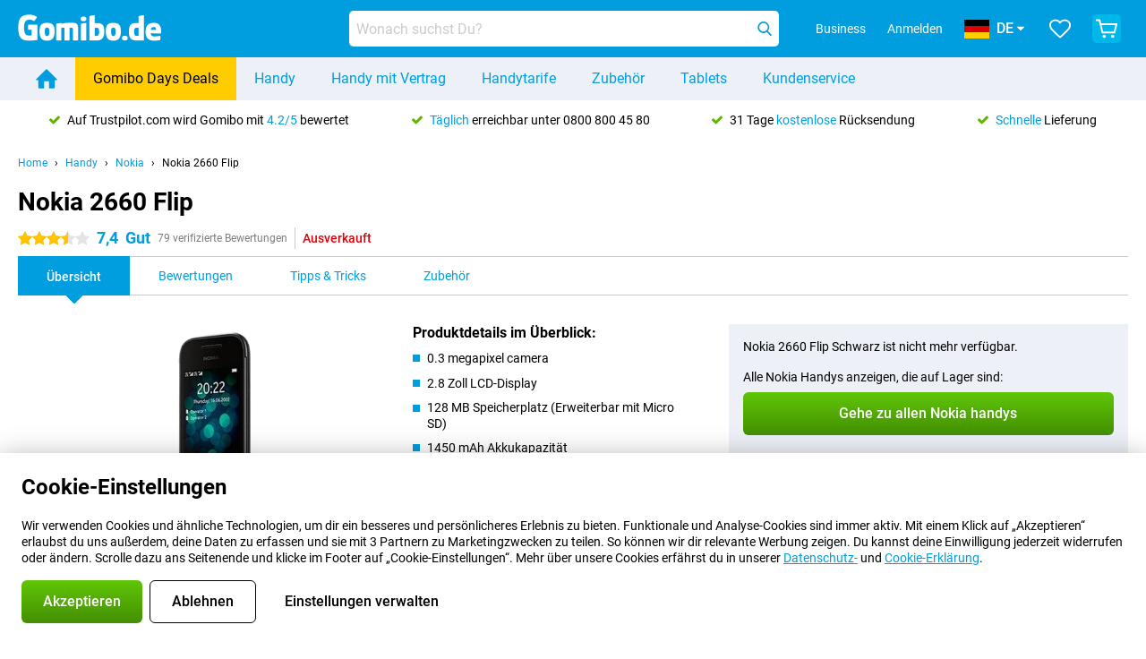

--- FILE ---
content_type: text/html; charset=UTF-8
request_url: https://www.gomibo.de/nokia-2660-flip
body_size: 39640
content:
<!DOCTYPE html>

<html lang="de-DE" data-lang="de">
	<head>
		
						<title data-react-helmet="true">Nokia 2660 Flip - kaufen - Gomibo.de</title>

			
				<meta http-equiv="Content-Type" content="text/html; charset=UTF-8" data-react-helmet="true">
				<meta http-equiv="X-UA-Compatible" content="IE=edge" data-react-helmet="true">

				<meta name="author" content="Gomibo.de" data-react-helmet="true">
				<meta name="copyright" content="&copy; Gomibo.de" data-react-helmet="true">
				<meta name="viewport" content="width=device-width, initial-scale=1" data-react-helmet="true">
				<meta name="format-detection" content="telephone=no" data-react-helmet="true">

				<meta name="google-site-verification" content="TvBeIyAFVVs_hVEQKqVUUEVnS6z23d06wqhdX3KgngM" data-react-helmet="true">

				<meta name="description" content="Bestelle das Nokia 2660 Flip ✓ Ohne Simlock ✓ Bestellt vor 19:00 Uhr, morgen geliefert ✓ 31 Tage kostenloser Rückversand" data-react-helmet="true">
				<meta name="robots" content="index,follow" data-react-helmet="true">
				<link rel="canonical" href="https://www.gomibo.de/nokia-2660-flip" data-react-helmet="true">
			
			
					<link data-react-helmet="true" rel="alternate" href="https://www.belsimpel.nl/nokia-2660-flip" hreflang="nl-nl">
					<link data-react-helmet="true" rel="alternate" href="https://www.gomibo.de/nokia-2660-flip" hreflang="de-de">
					<link data-react-helmet="true" rel="alternate" href="https://www.gomibo.at/nokia-2660-flip" hreflang="de-at">
					<link data-react-helmet="true" rel="alternate" href="https://www.gomibo.ie/nokia-2660-flip" hreflang="en-ie">
					<link data-react-helmet="true" rel="alternate" href="https://www.gomibo.be/nl/nokia-2660-flip" hreflang="nl-be">
					<link data-react-helmet="true" rel="alternate" href="https://www.gomibo.be/fr/nokia-2660-flip" hreflang="fr-be">
					<link data-react-helmet="true" rel="alternate" href="https://www.gomibo.co.uk/nokia-2660-flip" hreflang="en-gb">
					<link data-react-helmet="true" rel="alternate" href="https://www.gomibo.se/en/nokia-2660-flip" hreflang="en-se">
					<link data-react-helmet="true" rel="alternate" href="https://www.gomibo.se/nokia-2660-flip" hreflang="sv-se">
					<link data-react-helmet="true" rel="alternate" href="https://www.gomibo.ch/de/nokia-2660-flip" hreflang="de-ch">
					<link data-react-helmet="true" rel="alternate" href="https://www.gomibo.ch/en/nokia-2660-flip" hreflang="en-ch">
					<link data-react-helmet="true" rel="alternate" href="https://www.gomibo.ch/it/nokia-2660-flip" hreflang="it-ch">
					<link data-react-helmet="true" rel="alternate" href="https://www.gomibo.ch/fr/nokia-2660-flip" hreflang="fr-ch">
					<link data-react-helmet="true" rel="alternate" href="https://www.gomibo.fi/en/nokia-2660-flip" hreflang="en-fi">
					<link data-react-helmet="true" rel="alternate" href="https://www.gomibo.fi/nokia-2660-flip" hreflang="fi-fi">
					<link data-react-helmet="true" rel="alternate" href="https://www.gomibo.pl/en/nokia-2660-flip" hreflang="en-pl">
					<link data-react-helmet="true" rel="alternate" href="https://www.gomibo.pl/nokia-2660-flip" hreflang="pl-pl">
					<link data-react-helmet="true" rel="alternate" href="https://www.gomibo.it/en/nokia-2660-flip" hreflang="en-it">
					<link data-react-helmet="true" rel="alternate" href="https://www.gomibo.it/nokia-2660-flip" hreflang="it-it">
					<link data-react-helmet="true" rel="alternate" href="https://www.gomibo.es/en/nokia-2660-flip" hreflang="en-es">
					<link data-react-helmet="true" rel="alternate" href="https://www.gomibo.es/nokia-2660-flip" hreflang="es-es">
					<link data-react-helmet="true" rel="alternate" href="https://www.gomibo.cz/en/nokia-2660-flip" hreflang="en-cz">
					<link data-react-helmet="true" rel="alternate" href="https://www.gomibo.cz/nokia-2660-flip" hreflang="cs-cz">
					<link data-react-helmet="true" rel="alternate" href="https://www.gomibo.no/en/nokia-2660-flip" hreflang="en-no">
					<link data-react-helmet="true" rel="alternate" href="https://www.gomibo.no/nokia-2660-flip" hreflang="no-no">
					<link data-react-helmet="true" rel="alternate" href="https://www.gomibo.fr/en/nokia-2660-flip" hreflang="en-fr">
					<link data-react-helmet="true" rel="alternate" href="https://www.gomibo.fr/nokia-2660-flip" hreflang="fr-fr">
					<link data-react-helmet="true" rel="alternate" href="https://www.gomibo.dk/en/nokia-2660-flip" hreflang="en-dk">
					<link data-react-helmet="true" rel="alternate" href="https://www.gomibo.dk/nokia-2660-flip" hreflang="da-dk">
					<link data-react-helmet="true" rel="alternate" href="https://www.gomibo.gr/en/nokia-2660-flip" hreflang="en-gr">
					<link data-react-helmet="true" rel="alternate" href="https://www.gomibo.hr/en/nokia-2660-flip" hreflang="en-hr">
					<link data-react-helmet="true" rel="alternate" href="https://www.gomibo.cy/en/nokia-2660-flip" hreflang="en-cy">
					<link data-react-helmet="true" rel="alternate" href="https://www.gomibo.ee/en/nokia-2660-flip" hreflang="en-ee">
					<link data-react-helmet="true" rel="alternate" href="https://www.gomibo.hu/en/nokia-2660-flip" hreflang="en-hu">
					<link data-react-helmet="true" rel="alternate" href="https://www.gomibo.lu/en/nokia-2660-flip" hreflang="en-lu">
					<link data-react-helmet="true" rel="alternate" href="https://www.gomibo.lv/en/nokia-2660-flip" hreflang="en-lv">
					<link data-react-helmet="true" rel="alternate" href="https://www.gomibo.lt/en/nokia-2660-flip" hreflang="en-lt">
					<link data-react-helmet="true" rel="alternate" href="https://www.gomibo.mt/en/nokia-2660-flip" hreflang="en-mt">
					<link data-react-helmet="true" rel="alternate" href="https://www.gomibo.pt/en/nokia-2660-flip" hreflang="en-pt">
					<link data-react-helmet="true" rel="alternate" href="https://www.gomibo.pt/nokia-2660-flip" hreflang="pt-pt">
					<link data-react-helmet="true" rel="alternate" href="https://www.gomibo.ro/en/nokia-2660-flip" hreflang="en-ro">
					<link data-react-helmet="true" rel="alternate" href="https://www.gomibo.sk/en/nokia-2660-flip" hreflang="en-sk">
					<link data-react-helmet="true" rel="alternate" href="https://www.gomibo.si/en/nokia-2660-flip" hreflang="en-si">
			

			
									<link
						rel="preconnect"
						href="//bsimg.nl"
												data-react-helmet="true"
					>
									<link
						rel="preconnect"
						href="//www.google-analytics.com"
												data-react-helmet="true"
					>
									<link
						rel="preconnect"
						href="//www.googletagmanager.com"
												data-react-helmet="true"
					>
									<link
						rel="preconnect"
						href="//googleads.g.doubleclick.net"
													crossorigin
												data-react-helmet="true"
					>
									<link
						rel="preconnect"
						href="//connect.facebook.net"
													crossorigin
												data-react-helmet="true"
					>
									<link
						rel="preconnect"
						href="//www.facebook.com"
													crossorigin
												data-react-helmet="true"
					>
									<link
						rel="preconnect"
						href="//s3-eu-west-1.amazonaws.com"
													crossorigin
												data-react-helmet="true"
					>
				
									<link href="https://www.googletagmanager.com/gtag/js?id=G-3SQE9JESXT" rel="preload" as="script">
				
									<script>
						(function(w, d, s, l, i, z) {
							w[l] = w[l] || [];
							w[l].push({
								'gtm.start': new Date().getTime(),
								event: 'gtm.js'
							});
							var f = d.getElementsByTagName(s)[0],
								j = d.createElement(s),
								dl = l != 'dataLayer' ? '&l=' + l : '';
							j.async = true;
							j.src = z + '/aabcona/gtm.js?id=' + i + dl;
							f.parentNode.insertBefore(j, f);
						})(window, document, 'script', 'dataLayer', 'GTM-53X4FWPR', 'https://www.gomibo.de');
					</script>
							

			
			
				<meta name="theme-color" content="#009ddf" data-react-helmet="true"> 				<link rel="icon" type="image/png" href="https://bsimg.nl/assets/img/shared/branding/gomibo_de/favicon/favicon-96x96.png" sizes="96x96" data-react-helmet="true" />
				<link rel="icon" type="image/svg+xml" href="https://bsimg.nl/assets/img/shared/branding/gomibo_de/favicon/favicon.svg" data-react-helmet="true" />
				<link rel="shortcut icon" href="https://bsimg.nl/assets/img/shared/branding/gomibo_de/favicon/favicon.ico" data-react-helmet="true" />
				<link rel="apple-touch-icon" sizes="180x180" href="https://bsimg.nl/assets/img/shared/branding/gomibo_de/favicon/apple-touch-icon.png" data-react-helmet="true" />
			

			
							

			
				<meta name="twitter:card" content="summary_large_image" data-react-helmet="true">
									<meta name="twitter:site" content="@gomibo" data-react-helmet="true">
							

			
				<meta property="og:locale" content="de_DE" data-react-helmet="true">
				<meta property="og:type" content="website" data-react-helmet="true">
				<meta property="og:site_name" content="Gomibo.de" data-react-helmet="true">
				
					<meta property="og:url" content="https://www.gomibo.de/nokia-2660-flip" data-react-helmet="true">
					<meta property="og:title" content="Nokia 2660 Flip - kaufen" data-react-helmet="true">
					<meta property="og:description" content="Bestelle das Nokia 2660 Flip ✓ Ohne Simlock ✓ Bestellt vor 19:00 Uhr, morgen geliefert ✓ 31 Tage kostenloser Rückversand" data-react-helmet="true">
				
				
					<meta property="og:image" content="https://bsimg.nl/images/nokia-2660-flip-zwart_8.png/t9t-ZnHs6kt5SQ_lFS0wzZ7WqHA%3D/fit-in/0x0/filters%3Aupscale%28%29" data-react-helmet="true">
					<meta property="og:image:secure_url" content="https://bsimg.nl/images/nokia-2660-flip-zwart_8.png/t9t-ZnHs6kt5SQ_lFS0wzZ7WqHA%3D/fit-in/0x0/filters%3Aupscale%28%29" data-react-helmet="true">
					
						<meta property="og:image:width" content="325" data-react-helmet="true">
					
					
						<meta property="og:image:height" content="505" data-react-helmet="true">
					
				
			

			
			<script id="head_breadcrumbs" type="application/ld+json" data-react-helmet="true">
				{
    "@context": "https://schema.org",
    "@type": "BreadcrumbList",
    "itemListElement": [
        {
            "@type": "ListItem",
            "position": 1,
            "item": {
                "@id": "https://www.gomibo.de/",
                "name": "Home"
            }
        },
        {
            "@type": "ListItem",
            "position": 2,
            "item": {
                "@id": "https://www.gomibo.de/handy",
                "name": "Handy"
            }
        },
        {
            "@type": "ListItem",
            "position": 3,
            "item": {
                "@id": "https://www.gomibo.de/handy/nokia",
                "name": "Nokia"
            }
        },
        {
            "@type": "ListItem",
            "position": 4,
            "item": {
                "@id": "https://www.gomibo.de/nokia-2660-flip",
                "name": "Nokia 2660 Flip"
            }
        }
    ]
}
			</script>
		

			
			<script id="head_schema" type="application/ld+json" data-react-helmet="true">
				{
    "@context": "https://schema.org",
    "@type": "Product",
    "name": "Nokia 2660 Flip Schwarz",
    "image": [
        "https://bsimg.nl/images/nokia-2660-flip-zwart_8.png/t9t-ZnHs6kt5SQ_lFS0wzZ7WqHA%3D/fit-in/0x0/filters%3Aupscale%28%29",
        "https://bsimg.nl/images/nokia-2660-flip-zwart_5.png/kHlVGMVpqEY2AYVCn1Dwamh5vbs%3D/fit-in/0x0/filters%3Aupscale%28%29",
        "https://bsimg.nl/images/nokia-2660-flip-zwart_6.png/_m9mzaeoEUpDACiONzsVFZUBJuc%3D/fit-in/0x0/filters%3Aupscale%28%29",
        "https://bsimg.nl/images/nokia-2660-flip-zwart_7.png/NtpkY2HXUeNeUzBf6e5hO39PhP8%3D/fit-in/0x0/filters%3Aupscale%28%29"
    ],
    "url": "https://www.gomibo.de/nokia-2660-flip/schwarz",
    "description": "\u00dcber Nokia 2660 Flip Schwarz: Spezifikationen, Bewertungen, Vertr\u00e4ge, Neuigkeiten, Tipps & Tricks, h\u00e4ufig gestellte Fragen, Zubeh\u00f6r und Bestellung des Produkts!",
    "gtin13": "5412882796448",
    "sku": "N2660-DS-BLK-CRADLE",
    "brand": {
        "@type": "Thing",
        "name": "Nokia"
    },
    "aggregateRating": {
        "@type": "AggregateRating",
        "ratingValue": 7.4000000000000004,
        "reviewCount": 79,
        "bestRating": 10,
        "worstRating": 0
    },
    "offers": {
        "@type": "Offer",
        "priceCurrency": "EUR",
        "price": 99,
        "url": "https://www.gomibo.de/nokia-2660-flip/schwarz",
        "itemCondition": "https://schema.org/NewCondition",
        "availability": "https://schema.org/Discontinued",
        "seller": {
            "@type": "Organization",
            "name": "Gomibo.de",
            "url": "https://www.gomibo.de",
            "logo": "https://bsimg.nl/assets/img/shared/branding/gomibo_de/social/share_logo.png",
            "email": "info@gomibo.de",
            "telephone": "+498008004580"
        }
    }
}
			</script>
		

							<script>
					try {
						if (!/^(?!Windows).*Linux.*Android [0-9]+[0-9.]*/i.test(navigator.userAgent)) {
							var document_head = document.getElementsByTagName('head')[0];
							var fonts_css_link = document.createElement('link');
							fonts_css_link.rel = 'stylesheet';
							fonts_css_link.type = 'text/css';
							fonts_css_link.media = 'screen';
														fonts_css_link.href = "/assets/css/responsive/gomibo/fonts.css?57619e445f74a8f4813f54ec89280902";
							document_head.appendChild(fonts_css_link);
						}
					} catch (err) {
											}
				</script>
			
						<script type="module" src="/assets/react/vendor.js?719b26a265f96ecdf9d0"></script>
			<script type="module" src="/assets/react/commons.js?3087ca1da660f7a1035e"></script>
			<script type="module" src="/assets/react/app.js?1751a02631d8460c4222"></script>
			<script type="module" src="/assets/react/header.js?9a1d199f0597956cd86e"></script>
			
	<script type="module" src="/assets/react/productdetail.js?b3a862aba02bd40e3755"></script>
	<link rel="preload" as="image" href="https://bsimg.nl/assets/img/shared/branding/gomibo_de/logo/site_header.png">
			<link rel="preload" as="image" href="https://bsimg.nl/images/nokia-2660-flip-zwart_8.png/yMbbIUUGyYBmz1E4etmy0sNYjo4%3D/fit-in/257x400/filters%3Aformat%28png%29%3Aupscale%28%29" imagesrcset="https://bsimg.nl/images/nokia-2660-flip-zwart_8.png/86vbNDKDkLijvEe0VsHvzSiKFhA%3D/fit-in/257x400/filters%3Aformat%28webp%29%3Aupscale%28%29 257w,https://bsimg.nl/images/nokia-2660-flip-zwart_8.png/2pXg-3JCDM5ODpQCX5voHDLxzkM%3D/fit-in/514x800/filters%3Aformat%28webp%29%3Aupscale%28%29 514w,https://bsimg.nl/images/nokia-2660-flip-zwart_8.png/razobkby2rax8Bx9eyBLxOibr5A%3D/fit-in/771x1200/filters%3Aformat%28webp%29%3Aupscale%28%29 771w" imagesizes="100vw">
	

						
						

    	<script data-name="windowVariable">window.allowSentry = "true"</script>
	<script data-name="windowVariable">window.deployedGitSha = "55d007fd572dfd1ffa723b63830b1cc3e06cdf5b"</script>
	<script data-name="windowVariable">window.sentryDsn = "https://748af9a1ce5f480290c68043c76a1ea2@sentry.belsimpel.nl/11"</script>
	<script data-name="windowVariable">window.staggeredVariations = "null"</script>



                        	<script data-name="windowVariable">window.translations = "[{\"de\":{\"\":\"\",\"%number_of_reviews% verified review\":[\"{count, plural,\",\"one {%number_of_reviews% verifizierte Bewertung}\",\"other {%number_of_reviews% verifizierte Bewertungen}\",\"}\"],\"%number_of_stars% star\":[\"{count, plural,\",\"one {%number_of_stars% Stern}\",\"other {%number_of_stars% Sterne}\",\"}\"],\"(This review is) about [provider name]\\u0004about %provider_name%\":\"\\u00fcber %provider_name%\",\"(This review is) about the [variant name]\\u0004about the %variant_name%\":\"\\u00fcber das %variant_name%\",\"(excl. VAT)\":\"(exkl. MwSt)\",\"(provider dependent)\":\"(anbieterabh\\u00e4ngig)\",\"9701 DA\":\"9701 DA\",\"Add %product_name% to your shopping cart\":\"%product_name% in den Warenkorb legen\",\"All news articles\":\"Alle Nachrichtenbeitr\\u00e4ge\",\"All pros & cons\":\"Alle Pro und Kontra\",\"All reviews\":\"Alle Bewertungen\",\"Buy a SIM Free %product_group_name%? The options:\":\"Ein SIM-freies %product_group_name%? Die Optionen:\",\"Buy the %product_group_name%? The options:\":\"%product_group_name% kaufen? Die Optionen:\",\"Capacity\":\"Kapazit\\u00e4t\",\"Capacity:\":\"Kapazit\\u00e4t:\",\"Change address\":\"Adresse \\u00e4ndern\",\"Check postal code\":\"Postleitzahl pr\\u00fcfen\",\"Choose your provider...\":\"W\\u00e4hle Deinen Anbieter...\",\"Colour\":\"Farbe\",\"Colour and capacity\":\"Farbe und Kapazit\\u00e4t\",\"Colour and capacity:\":\"Farbe und Kapazit\\u00e4t:\",\"Colour:\":\"Farbe:\",\"Complete description\":\"Vollst\\u00e4ndige Beschreibung\",\"Con\":\"Kontra\",\"Condition:\":\"Zustand:\",\"Confirm\":\"Best\\u00e4tigen\",\"Delivery time\":\"Lieferzeit\",\"Detailed specifications\":\"Ausf\\u00fchrliche Spezifikationen\",\"Device upfront\":\"Handy einmalig\",\"Enter your email address\":\"Schicke Deine E-Mail-Adresse\",\"Estimated retail price\":\"Erwarteter Verkaufspreis\",\"Everything about %provider% and your contract\":\"Alles \\u00fcber %provider% und Deinen Vertrag\",\"Everything about the %product_group_name%\":\"Alles \\u00fcber das %product_group_name%\",\"Excl. VAT\":\"Exkl. MwSt\",\"Go straight to:\":\"Direkt zu:\",\"Hide compatible products\":\"Kompatiblen Produkte ausblenden\",\"House number\":\"Hausnummer\",\"House number:\":\"Hausnummer:\",\"How are our reviews created?\":\"Wie werden unsere Bewertungen erstellt?\",\"I recommend this product\":\"Ich empfehle dieses Produkt\",\"Icon %name%\":\"Symbol %name%\",\"In stock\":\"Verf\\u00fcgbar\",\"In stock:\":\"Verf\\u00fcgbar:\",\"Incl. VAT\":\"Inkl. MwSt\",\"Information\":\"Mehr Informationen\",\"Keep me updated\":\"Halte mich auf dem Laufenden\",\"Language:\":\"Sprache:\",\"Loading...\":\"Laden...\",\"More information\":\"Mehr Informationen\",\"More videos\":\"Mehr videos\",\"News article contains a video\":\"Neuigkeiten enth\\u00e4lt ein Video\",\"No reviews yet\":\"Noch keine Bewertungen\",\"Not in stock\":\"Nicht auf Lager\",\"Not in stock %clr_grey_dark%%plain%at this store %with_provider% %end_plain%%end_clr_grey_dark%\":\"Nicht %clr_grey_dark%%plain%in diesem Store %with_provider% %end_plain% %end_clr_grey_dark% vorr\\u00e4tig\",\"Not in stock %clr_grey_dark%%plain%at this store%end_plain%%end_clr_grey_dark%\":\"Nicht %clr_grey_dark%%plain%in diesem Store %end_plain%%end_clr_grey_dark% vorr\\u00e4tig\",\"Order\":\"In den Warenkorb\",\"Play video\":\"Video abspielen\",\"Postal code\":\"Postleitzahl\",\"Postal code:\":\"Postleitzahl:\",\"Price\":\"Preis\",\"Pro\":\"Pro\",\"Provider-dependent delivery time\":\"Lieferzeit abh\\u00e4ngig vom Anbieter\",\"Rate this review with a \'thumbs down\'\":\"Gebe dieser Bewertung einen \\u201eDaumen runter\\u201c\",\"Rate this review with a \'thumbs up\'\":\"Gebe dieser Bewertung einen \\u201eDaumen hoch\\u201c\",\"Repairability index\":\"Reparierbarkeitsindex\",\"Retail price\":\"Kaufpreis\",\"Scroll down for more information\":\"F\\u00fcr weitere Informationen nach unten scrollen\",\"See terms and conditions for special offers\":\"Siehe Bedingungen und Voraussetzungen f\\u00fcr Sonderangebote\",\"Select your bundle:\":\"W\\u00e4hle Deinen Tarif:\",\"Show all compatible products (%amount%)\":\"Alle kompatiblen Produkte anzeigen (%amount%)\",\"Something went wrong while saving your rating. Please try again in a few minutes.\":\"Etwas ist beim Speichern Deiner Bewertung schiefgelaufen. Versuche es in einigen Minuten nochmal.\",\"Sort by:\":\"Sortieren nach:\",\"Special Offer:\":\"Sonderangebot:\",\"Storage\":\"Speicherplatz\",\"Store availability\":\"Auf Lager im Store\",\"Store:\":[\"{count, plural,\",\"one {Gesch\\u00e4ft:}\",\"other {Gesch\\u00e4fte:}\",\"}\"],\"Suffix\":\"Zusatz\",\"The %product_name% is compatible to use in combination with the following phones and tablets.\":\"Dieses Produkt ist kompatibel mit den folgenden Handys und Tablets\",\"The benefits of ordering at %domain_name%\":\"Die Vorteile einer Bestellung bei %domain_name%\",\"Tip!\":\"Tipp!\",\"Video\":\"Video\",\"Video:\":\"Video:\",\"View all outlets\":\"Alle Verkaufsstellen anzeigen\",\"View frequencies\":\"Frequenzen anzeigen\",\"You cannot re-rate this review\":\"Du k\\u00f6nntest diese Rezension nicht erneut bewerten\",\"Your email address\":\"Deine E-Mail Adresse\",\"a\":\"a\",\"excl. VAT\":\"Exkl. MwSt\",\"from:\":\"ab:\"}},{\"de\":{\"\":\"\",\"%current_provider% continues as %new_provider%\":\"%current_provider% ist ab jetzt %new_provider%\",\"%number% result\":[\"{count, plural,\",\"one {%number% Ergebnis}\",\"other {%number% Ergebnisse}\",\"}\"],\"(excl. VAT)\":\"(exkl. MwSt)\",\"Adapter cable\":\"Adapter Kabel\",\"Add another %device%\":\"Ein weitere %device% hinzuf\\u00fcgen\",\"Additional customer benefit\":\"Extra Kundenvorteil\",\"All %count% filters\":\"Alle %count% Filter\",\"All options\":\"Alle Optionen\",\"Amount\":\"Anzahl\",\"Audio cable\":\"Audio Kabel\",\"Battery case\":\"Battery Case h\\u00fcllen\",\"Bike holders\":\"Fahrrad-Halterungen\",\"Black speakers\":\"Schwarze Lautsprecher\",\"Bluetooth\":\"Bluetooth\",\"Both\":\"Beide\",\"Built-in GPS\":\"GPS intregiert\",\"Calculation example\":\"Beispiel einer Berechnung\",\"Car chargers\":\"Auto-Ladeger\\u00e4te\",\"Car holders\":\"Autohalterungen\",\"Change or reset your filters for more results\":\"\\u00c4ndere oder setzte Deine Filter zur\\u00fcck\",\"Charges telephone\":\"Kann Handy aufladen\",\"Check out the best offer for your phone number\":\"Schaue Dir das beste Angebot f\\u00fcr Deine Rufnummer an\",\"Check out your loyalty discount at your provider\":\"Schaue Dir den Treuerabatt Deines Anbieters an\",\"Clear\":\"L\\u00f6schen\",\"Click on the product image for more information.\":\"Klicke auf das Produktbild f\\u00fcr weitere Informationen.\",\"Clip holders\":\"Mit Klemme\",\"Close\":\"Schlie\\u00dfen\",\"Contract length\":\"Vertragslaufzeit\",\"Costs per term\":\"Kosten pro Laufzeit\",\"Data cable\":\"Data Kabel\",\"Device name\":\"Name des Ger\\u00e4ts\",\"Do you get a loyalty discount?\":\"Erhalte jetzt Deinen Kombi-Rabatt!\",\"Do you get a loyalty or family discount with %brand_name%?\":\"Schon gewusst? Bei %brand_name% gibt es jetzt Kombi-Rabatte von verschiedenen Anbietern!\",\"Do you want more information about the European standard form and paying in instalments?\":\"M\\u00f6chtest Du mehr Informationen \\u00fcber das europ\\u00e4ische Standardformular und die Zahlung in Raten?\",\"Don\'t know what you want?\":\"Du wei\\u00dft nicht, was Du willst?\",\"Done in 2 minutes.\":\"In 2 Minuten erledigt.\",\"Dual SIM\":\"Dual-Sim\",\"Filter\":\"Filter\",\"Filter %device_type%\":\"Filter %device_type%\",\"Filter contracts\":\"Vertr\\u00e4ge filtern\",\"Filters:\":\"Filter:\",\"Find the best deals\":\"Finde das beste Angebot\",\"Find your ideal %device%\":\"Finde Dein passendes %device%\",\"First select your\":\"W\\u00e4hle erst Dein\",\"Fixed debit interest rate\":\"Fester Debit-Zinssatz\",\"For fitness\":\"F\\u00fcr Fitness\",\"For men\":\"F\\u00fcr Herren\",\"For women\":\"F\\u00fcr Damen\",\"Get your hands on the %device_name% right now.\":\"Hole Dir sofort das %device_name% nach Hause.\",\"Grid\":\"Raster\",\"HDMI cable\":\"HDMI Kabel\",\"Hardened glass\":\"Geh\\u00e4rtetes Glas\",\"Hide filters\":\"Filter ausblenden\",\"In ear\":\"In-ear\",\"Leave blank to view all results\":\"Lasse das Feld leer, um alle Ergebnisse anzuzeigen\",\"Less options\":\"Weniger Optionen\",\"Lightning cable\":\"Lightning Kabel\",\"Lightning connector\":\"Lightning Anschluss\",\"List\":\"Liste\",\"MobielWerkt B.V. acts as an intermediary for different providers, acts as an exempt intermediary for the Finance B.V. of the chosen provider, and does not give advice about the device loan.\":\"Die MobielWerkt B.V. fungiert als Vermittler f\\u00fcr verschiedene Anbieter, fungiert als freigestellter Vermittler f\\u00fcr die Finance B.V. des gew\\u00e4hlten Anbieters und gibt keine Beratung \\u00fcber den Ger\\u00e4tekredit.\",\"More information\":\"Mehr Informationen\",\"Multipoint pairing\":\"Multipoint pairing\",\"No products were found\":\"Es wurden keine Produkte gefunden\",\"No products were found.\":\"Es wurden keine Produkte gefunden.\",\"Noise cancelling\":\"Noise Cancelling\",\"Noise filtering\":\"Noise Filtering\",\"Orders can be placed from 4 months before the end of your current contract.\":\"Bestellungen k\\u00f6nnen ab 4 Monate vor Ablauf Deines aktuellen Vertrages aufgegeben werden.\",\"Over ear\":\"Over ear\",\"Personal offers\":\"Pers\\u00f6nliche Angebote\",\"Price\":\"Preis\",\"Product\":\"Produkt\",\"Products\":\"Produkte\",\"Quick charging\":\"Schnelladeger\\u00e4te\",\"Read it here.\":\"Lese es hier.\",\"Read less\":\"Weniger lesen\",\"Read more...\":\"Mehr lesen...\",\"Reset\":\"Zur\\u00fccksetzen\",\"Reset all filters.\":\"Alle Filter zur\\u00fccksetzen.\",\"See which discounts and extras you can get\":\"Schaue hier, welche Erm\\u00e4\\u00dfigungen und Extras Du erhalten kannst\",\"Select the products that are already active on your address, and see which benefits you\'ll get:\":\"Hier kannst Du ausw\\u00e4hlen, welche weiteren Dienste\\/Produkte Du bereits von unseren Mobilfunkanbietern beziehst:\",\"Select your %device%\":\"Suche Dir Dein %device% aus\",\"Show %number% result\":[\"{count, plural,\",\"one {Anzeigen %number% Ergebnis}\",\"other {Anzeigen %number% Ergebnisse}\",\"}\"],\"Sort\":\"Sortiere\",\"Sort by:\":\"Sortieren nach:\",\"Stock\":\"Vorrat\",\"The device loan is a form of non-revolving purchase financing by the Finance B.V. of the chosen partner.\":\"Der Ger\\u00e4tekredit ist eine Form der nicht r\\u00fcckzahlungspflichtigen Kauffinanzierung durch die Finance B.V. des gew\\u00e4hlten Partners.\",\"This table contains a calculation for a device loan and the price per month as an example.\":\"Diese Tabelle enth\\u00e4lt eine Berechnung f\\u00fcr einen Ger\\u00e4tekredit und den Preis pro Monat als Beispiel.\",\"Tip!\":\"Tipp!\",\"Total credit amount\":\"Gesamter Kreditbetrag\",\"Total device costs\":\"Gesamtkosten f\\u00fcr das Ger\\u00e4t\",\"Transparent cases\":\"Transparente H\\u00fcllen\",\"USB-C connection\":\"USB-C Kabel\",\"USB-C connector\":\"USB-C Kabel\",\"Undo filters\":\"Filter r\\u00fcckg\\u00e4ngig machen\",\"Upfront payment\":\"Einmalige Zahlung\",\"Water resistant\":\"Wasserbest\\u00e4ndig\",\"Which products are already registered to your address?\":\"Welche Produkte sind bereits auf Deiner Adresse registriert?\",\"White headphones\":\"Wei\\u00dfen Kopfh\\u00f6rer\",\"Wireless\":\"Kabellos\",\"Wireless chargers\":\"Kabellosem Ladeger\\u00e4te\",\"Wireless charging\":\"Kabelloses Aufladen\",\"You can upgrade or switch!\":\"Du kannst verl\\u00e4ngern oder wechseln!\",\"You will need to determine whether the device loan fits your personal circumstances.\":\"Du musst selbst feststellen, ob der Ger\\u00e4tekredit zu Deinen pers\\u00f6nlichen Umst\\u00e4nden passt.\",\"You\'ll always keep %phone_number% for free.\":\"Du beh\\u00e4ltst %phone_number% immer kostenlos.\",\"Your %current_provider% contract has been converted to a %new_provider% contract. Do you want to upgrade your current contract? Then you can upgrade your %new_provider% contract via %brand_name%.\":\"Dein %current_provider%-Vertrag wird in einen %new_provider%-Vertrag umgewandelt. Willst Du Deinen derzeitigen Vertrag verl\\u00e4ngern? Dann kannst Du Deinen %new_provider%-Vertrag bei %brand_name% verl\\u00e4ngern.\",\"Your current contract\'s end date:\":\"Das Enddatum Deines aktuellen Vertrags:\",\"current provider\":\"derzeitiger Anbieter\"}},{\"de\":{\"\":\"\",\"%bold%Please note!%end_bold% Certain products have been removed from your favourites list because they are no longer available or the bundle has changed.\":\"%bold%Bitte beachten!%end_bold% Bestimmte Produkte wurden von Deiner Favoritenliste entfernt, weil sie nicht mehr verf\\u00fcgbar sind oder das Bundle ge\\u00e4ndert wurde.\",\"%contract_duration_in_months% month\":[\"{count, plural,\",\"one {%contract_duration_in_months% Monat}\",\"other {%contract_duration_in_months% Monate}\",\"}\"],\"%credit% prepaid credit\":\"%credit% Guthaben\",\"%number% options selected\":\"%number% Optionen ausgew\\u00e4hlt\",\"%number_of_items% item\":[\"{count, plural,\",\"one {%number_of_items% Artikel}\",\"other {%number_of_items% Artikel}\",\"}\"],\"%number_of_orders% pending order\":[\"{count, plural,\",\"one {%number_of_orders% ausstehende Bestellung}\",\"other {%number_of_orders% ausstehende Bestellungen}\",\"}\"],\"%number_of_reviews% review\":[\"{count, plural,\",\"one {%number_of_reviews% Bewertung}\",\"other {%number_of_reviews% Bewertungen}\",\"}\"],\"%number_of_reviews% verified review\":[\"{count, plural,\",\"one {%number_of_reviews% verifizierte Bewertung}\",\"other {%number_of_reviews% verifizierte Bewertungen}\",\"}\"],\"%number_of_stars% star\":[\"{count, plural,\",\"one {%number_of_stars% Stern}\",\"other {%number_of_stars% Sterne}\",\"}\"],\"%provider_name% Data Only contract\":\"%provider_name%-Data Only-Vertrag\",\"%provider_name% Data Only upgrade\":\"%provider_name%-Data Only-Verl\\u00e4ngerung\",\"%provider_name% Sim Only contract\":\"%provider_name%-SIM Only-Vertrag\",\"%provider_name% Sim Only contract - Young\":\"%provider_name%-SIM Only-Vertrag - Young\",\"%provider_name% Sim Only upgrade\":\"%provider_name%-SIM Only-Verl\\u00e4ngerung\",\"%provider_name% Sim Only upgrade - Young\":\"%provider_name%-SIM Only-Verl\\u00e4ngerung - Young\",\"%provider_name% contract\":\"%provider_name% Vertrag\",\"%provider_name% contract - Young\":\"%provider_name% Vertrag - Young\",\"%provider_name% upgrade\":\"%provider_name% Upgrade\",\"%provider_name% upgrade - Young\":\"%provider_name%-SIM Upgrade - Young\",\"(excl. VAT):\":\"(exkl. MwSt):\",\"1 year\":\"1 Jahr\",\"2 year\":\"24 Monate\",\"3-in-1 SIM card\":\"3-in-1-SIM-Karte\",\"A letter with a simple step-by-step plan is included with the delivered SIM card. We will transfer your own phone number to your new SIM card on the same day that you perform these steps.\":\"Ein Brief mit einem einfachen Schritt-f\\u00fcr-Schritt-Plan ist der gelieferten SIM-Karte beigef\\u00fcgt. Wir \\u00fcbertragen Deine eigene Rufnummer auf Deine neue SIM-Karte am selben Tag, an dem Du diese Schritte ausf\\u00fchrst.\",\"A verification token has been sent to your email address. Fill in this verification token to log in.\":\"Ein Verifizierungs-Token wurde an Deine E-Mail-Adresse gesendet. F\\u00fclle dieses Verifizierungs-Token aus, um Dich anzumelden.\",\"Accessories made for the %device_name% - Recommended by our experts\":\"Zubeh\\u00f6r f\\u00fcr das %device_name% - Empfohlen von unseren Experten\",\"Add %product_name% to your shopping cart\":\"%product_name% in den Warenkorb legen\",\"Add products to your favourites by clicking on \":\"F\\u00fcge Produkte zu Deinen Favoriten hinzu mit einem Klick auf \",\"Add to your favourites\":\"Zu Deinen Favoriten hinzuf\\u00fcgen\",\"Added\":\"Hinzugef\\u00fcgt\",\"Added to your shopping cart\":\"Zu Deinem Warenkorb hinzugef\\u00fcgt\",\"After %amount% month:\":[\"{count, plural,\",\"one {Nach %amount% Monat:}\",\"other {Nach %amount% Monaten:}\",\"}\"],\"All options\":\"Alle Optionen\",\"Already have an account?\":\"Hast Du bereits ein Konto?\",\"Amount\":\"Anzahl\",\"Amount:\":\"Anzahl:\",\"Are you staying with the same provider?\":\"Bleibst Du beim gleichen Anbieter?\",\"As the name suggests, you\'ll receive 3 sizes in 1.\":\"Wie der Name schon sagt, erh\\u00e4lst Du 3 Gr\\u00f6\\u00dfen in 1.\",\"At home or at work:\":\"Zu Hause oder am Arbeitsplatz:\",\"At home, at work, or via PostNL pick-up point:\":\"Zu Hause, am Arbeitsplatz oder \\u00fcber den PostNL-Abholpunkt:\",\"Business\":\"Gesch\\u00e4ftlich\",\"By entering your details, you agree to our privacy statement.\":\"Durch die Eingabe Deiner Daten erkl\\u00e4rst Du Dich mit unserer Datenschutzerkl\\u00e4rung einverstanden.\",\"Cable connection\":\"Kabelanschluss\",\"Can you transfer %number%?\":\"Kannst Du %number% \\u00fcbertragen?\",\"Change shopping cart\":\"Warenkorb \\u00e4ndern\",\"Check now\":\"Jetzt pr\\u00fcfen\",\"Check other data\":\"Andere Daten pr\\u00fcfen\",\"Check with %current_provider% if you can already take or renew %phone_number% and see your personal discount\":\"Pr\\u00fcfe bei %current_provider%, ob Du %phone_number% bereits verl\\u00e4ngern oder \\u00fcbertragen kannst:\",\"Check with %current_provider% whether you can already upgrade or transfer %phone_number%:\":\"Pr\\u00fcfe bei %current_provider%, ob Du %phone_number% bereits verl\\u00e4ngern oder \\u00fcbertragen kannst:\",\"Choose your bundle\":\"Zum Tarif\",\"Choose your provider...\":\"W\\u00e4hle Deinen Anbieter...\",\"Choose your upgrade\":\"W\\u00e4hle Deine Verl\\u00e4ngerung\",\"Clear entered value\":\"Eingegebenen Wert l\\u00f6schen\",\"Click on the link in the email to activate your account.\":\"Klicke auf den Link in der E-Mail, um Dein Konto zu aktivieren.\",\"Click on the link in the email to reset your password.\":\"Klicke auf den Link in der E-Mail, um Dein Passwort zur\\u00fcckzusetzen.\",\"Close\":\"Schlie\\u00dfen\",\"Close this message\":\"Diese Nachricht schlie\\u00dfen\",\"Compact version\\u0004Add to cart\":\"In den Korb\",\"Confirm\":\"Best\\u00e4tigen\",\"Confirm that this is you\":\"Best\\u00e4tige, dass Du das bist\",\"Continue\":\"Fortfahren\",\"Continue shopping\":\"Weiter einkaufen\",\"Contract:\":\"Vertrag:\",\"Copper connection\":\"Kupferverbindung\",\"Create a new password for\":\"Neues Passwort erstellen f\\u00fcr\",\"Create account\":\"Konto erstellen\",\"Create password\":\"Passwort erstellen\",\"Credit after registration at the provider.\":\"Guthaben nach Registrierung beim Anbieter.\",\"DSL connection\":\"DSL-Anschluss\",\"Date of birth\":\"Geburtsdatum\",\"Delete\":\"L\\u00f6schen\",\"Detailed information\":\"Ausf\\u00fchrliche Informationen\",\"Device payment:\":\"Zahlung f\\u00fcr das Ger\\u00e4t:\",\"Device upfront\":\"Handy einmalig\",\"Didn\'t receive an email? Please check your spam folder, or request the verification email again by\":\"Keine E-Mail erhalten? Bitte \\u00fcberpr\\u00fcfe Deinen Spam-Ordner, oder fordere die Best\\u00e4tigungs-E-Mail erneut an, indem Du\",\"Didn\'t receive an email? Please check your spam folder, or request the verification email again in %time% seconds.\":\"Keine E-Mail erhalten? Bitte \\u00fcberpr\\u00fcfe Deinen Spam-Ordner, oder fordere die Best\\u00e4tigungs-E-Mail in %time% Sekunden erneut an.\",\"Do you get a loyalty discount?\":\"Erhalte jetzt Deinen Kombi-Rabatt!\",\"Do you keep getting this message? Please try again in a couple of minutes.\":\"Erh\\u00e4ltst Du diese Nachricht immer wieder? Bitte versuche es in ein paar Minuten noch einmal.\",\"Do you want to save your favourites and be able to view them again at a later time?\":\"M\\u00f6chtest Du Deine Favoriten speichern und sp\\u00e4ter wieder einsehen k\\u00f6nnen?\",\"Don\'t have an account yet?\":\"Hast Du noch kein Konto?\",\"Don\'t lose sight of your favourites!\":\"Verliere Deine Favoriten nicht aus den Augen!\",\"Don\'t worry - free 31-day return period\":\"Keine Sorge - 31 Tage kostenlose R\\u00fcckgabefrist\",\"Done in 2 minutes.\":\"In 2 Minuten erledigt.\",\"Email address\":\"E-Mail Adresse\",\"Enter your current phone number\":\"Wie lautet Deine aktuelle Rufnummer?\",\"Enter your email address so we can send you an email to activate your account.\":\"Gebe Deine E-Mail-Adresse ein, damit wir Dir eine E-Mail zur Aktivierung Deines Kontos schicken k\\u00f6nnen.\",\"Enter your email address so we can send you an email to reset your password.\":\"Gebe Deine E-Mail-Adresse ein, damit wir Dir eine E-Mail zum Resetten Deines Passwords schicken k\\u00f6nnen.\",\"Excl. VAT\":\"Exkl. MwSt\",\"Expected delivery time:\":\"Vorraussichtliche Lieferzeit:\",\"External shop reviews\":\"Externe Shopbewertungen\",\"Featured deal!\":\"Ausgew\\u00e4hltes Angebot!\",\"Fiber connection\":\"Glasfaseranschluss\",\"Find and select your model\":\"Finde und w\\u00e4hle Dein Modell\",\"First month from %old_price% per month now only:\":[\"{count, plural,\",\"one {Im ersten Monat statt %old_price% pro Monat jetzt nur:}\",\"other {In den ersten %discount_period% Monaten von %old_price% pro Monat jetzt nur noch:}\",\"}\"],\"First month:\":[\"{count, plural,\",\"one {Erster Monat:}\",\"other {Ersten %amount% Monaten:}\",\"}\"],\"For questions or persisting problems, you can always reach us via\":\"Bei Fragen oder anhaltenden Problemen kannst Du uns jederzeit erreichen\",\"For your %provider% contract\":\"F\\u00fcr Deinen %provider%-Vertrag\",\"Forgot your password?\":\"Passwort vergessen?\",\"Free insurance against misuse\":\"Kostenlose Versicherung gegen Missbrauch\",\"From the moment that your number is transferred to %provider_name%, your old contract will be cancelled.\":\"Ab dem Moment, dass Deine Nummer auf %provider_name% \\u00fcbertragen ist, wird Dein alter Vertrag gek\\u00fcndigt.\",\"From the moment that your number is transferred, your old contract will be cancelled.\":\"Ab dem Moment, dass Deine Nummer \\u00fcbertragen ist, wird Dein alter Vertrag gek\\u00fcndigt.\",\"Get a loyalty discount! Which products are already registered to your address?\":\"Erhalte Deinen Treuerabatt! Sind bereits Produkte auf Deine Adresse registriert?\",\"Hide\":\"Verbergen\",\"House number\":\"Hausnummer\",\"Imperative\\u0004Log in\":\"Melde Dich dann an\",\"Imperative\\u0004create an account.\":\"erstelle ein Konto.\",\"In order to qualify for the loyalty discount of %selector%, you need more %provider% products.\":\"Um sich f\\u00fcr den Treuerabatt von %selector% zu qualifizieren, ben\\u00f6tigst Du mehr %provider%-Produkte.\",\"In stock\":\"Verf\\u00fcgbar\",\"In the meantime, you\'ll be able to use your old SIM card.\":\"In der Zwischenzeit kannst Du Deine alte SIM-Karte verwenden.\",\"Incl. VAT\":\"Inkl. MwSt\",\"Invalid address.\":\"Ung\\u00fcltige Adresse.\",\"Invalid date of birth.\":\"Ung\\u00fcltiges Geburtsdatum.\",\"It doesn\'t matter which provider you\'ve chosen.\":\"Es spielt keine Rolle, welchen Anbieter Du gew\\u00e4hlt hast.\",\"Leave blank to view all results\":\"Lasse das Feld leer, um alle Ergebnisse anzuzeigen\",\"Less options\":\"Weniger Optionen\",\"Loading...\":\"Laden...\",\"Log in\":\"Anmelden\",\"Log in to %brand_name%\":\"Anmelden bei %brand_name%\",\"Log in with your order number\":\"Mit Deiner Bestellnummer einloggen\",\"Login\":\"Anmeldung\",\"Long per month\\u0004Total per month:\":\"Monatlich:\",\"Medium\":\"Medium\",\"Micro SIM card\":\"Mikro-SIM-Karte\",\"Mini SIM card\":\"Mini-SIM-Karte\",\"Minimum 8 characters\":\"Mindestens 8 Zeichen\",\"Minimum age of contracts is 18 years. Is the contract in the name of your parent(s)? Fill in the details that are known to the provider.\":\"Das Mindestalter f\\u00fcr Handyvertr\\u00e4ge betr\\u00e4gt 18 Jahre. Ist der Vertrag auf Namen Deiner Eltern ausgestellt? Gebe die beim Anbieter bekannten Angaben ein.\",\"Monthly terminable\":\"Monatlich k\\u00fcndbar\",\"More information\":\"Mehr Informationen\",\"Most new smartphones use this type of SIM card.\":\"Die meisten neuen Smartphones verwenden diese Art von SIM-Karte.\",\"Nano SIM card\":\"Nano-SIM-Karte\",\"New contract\":\"Neuer Vertrag\",\"New:\":\"Neu:\",\"Next\":\"N\\u00e4chste\",\"No connection charge and done in 2 minutes.\":\"Keine Anschlusskosten und in 2 Minuten erledigt.\",\"No double charges\":\"Keine doppelten Geb\\u00fchren\",\"No email address has been entered.\":\"Es wurde keine E-Mail-Adresse eingegeben.\",\"No results found\":\"Keine Treffer gefunden\",\"No results found.\":\"Keine Treffer gefunden.\",\"No reviews yet\":\"Noch keine Bewertungen\",\"Not in stock\":\"Nicht auf Lager\",\"Number Transfer Guarantee\":\"Rufnummernmitnahmegarantie\",\"Number of items:\":\"Anzahl der Artikel:\",\"On the number transfer date, your number will be transferred to your new SIM card.\":\"Am Tag des Rufnummertransfers wird Deine Nummer auf Deine neue SIM-Karte \\u00fcbertragen.\",\"One-off %provider% connection charge, charged on the first invoice:\":\"Einmalige %provider% Anschlussgeb\\u00fchr, die mit der ersten Rechnung abgerechnet wird:\",\"Oops, an error occurred!\":\"Ups, ein Fehler ist aufgetreten!\",\"Order\":\"In den Warenkorb\",\"Order now\":\"Jetzt bestellen\",\"Order number\":\"Bestellnummer\",\"Order number:\":\"Bestellnummer:\",\"Outlet devices\":\"Outlet-Ger\\u00e4te\",\"Outlet from %span%%price%%end_span%\":\"Outlet ab %span%%price%%end_span%\",\"Password\":\"Passwort\",\"Password for %brand_name%\":\"Passwort f\\u00fcr %brand_name%\",\"Per MB:\":\"Pro MB:\",\"Per min: %cost% (to landline)\":\"Pro Minute: %cost% (ins Festnetz)\",\"Per min: %cost% (to mobile phone)\":\"Pro Minute: %cost% (ins Mobilfunknetz)\",\"Per text:\":\"Pro Text:\",\"Pick up in a %brand_name% store: free of charge\":\"Abholen in einem %brand_name%-Store: kostenlos\",\"Postal code\":\"Postleitzahl\",\"Pre-order\":\"Vorbestellung\",\"Previous\":\"Vorherige\",\"Price\":\"Preis\",\"Price details:\":\"Preisangaben:\",\"Price prepaid SIM card:\":\"Preis Prepaid-SIM-Karte:\",\"Price replacement SIM card:\":\"Preis Ersatz-SIM-Karte:\",\"Proceed to checkout\":\"Zur Kasse gehen\",\"Ready\":\"Fertig\",\"Receive your new phone tomorrow.\":\"Morgen erh\\u00e4ltst Du Dein neues Handy.\",\"Register\":\"Registrieren\",\"Register at %brand_name%\":\"Registrieren bei %brand_name%\",\"Remove from your favourites\":\"Aus Deinen Favoriten entfernen\",\"Resend activation link\":\"Aktivierungslink erneut senden\",\"SIM card type:\":\"SIM-Kartenart:\",\"SIM card with %credit% prepaid credit\":\"SIM-Karte mit %credit% Prepaid-Guthaben\",\"Save money with Sim Only or choose a new device.\":\"Spare Geld mit Sim Only oder w\\u00e4hle ein neues Ger\\u00e4t.\",\"Seamless transfer\":\"Nahtloser Wechsel\",\"Search\":\"Suchen\",\"Select the products that are already active on your address, besides your current phone subscription, and immediately check out the extra benefits you\'ll receive.\":\"W\\u00e4hle die Dienste\\/Produkte aus, die Du zus\\u00e4tzlich zu Deinem aktuellen Mobilfunkvertrag hast. Schaue Dir alle Vorteile an, auf die Du Anspruch hast.\",\"Select the products that, in addition to your current order, are already active at your address:\":\"Hier kannst Du ausw\\u00e4hlen, welche weiteren Dienste\\/Produkte Du bereits von unseren Mobilfunkanbietern beziehst:\",\"Select your current network\":\"W\\u00e4hle Dein aktuelles Netz\",\"Select your current provider\":\"W\\u00e4hle Deinen aktuellen Anbieter\",\"Send email\":\"E-Mail senden\",\"Shipping fees:\":\"Versandkosten:\",\"Short per month\\u0004Total per month:\":\"Insgesamt monatlich:\",\"Show\":\"Anzeigen\",\"Sign up for an email notification when this product comes back in stock\":\"Melde Dich f\\u00fcr eine E-Mail an, wenn dieses Produkt wieder auf Lager ist\",\"Skip check\":\"Pr\\u00fcfung \\u00fcberspringen\",\"Something went wrong. Our colleagues were automatically notified of the problem.\":\"Etwas ist schief gelaufen. Unsere Kollegen wurden automatisch \\u00fcber das Problem informiert.\",\"Stock:\":\"Vorrat:\",\"Strength:\":\"St\\u00e4rke:\",\"Strong\":\"Stark\",\"Suffix\":\"Zusatz\",\"The %bold%%product_name%%end_bold% has been added to your shopping cart\":\"%bold%%product_name%%end_bold% wurde erfolgreich zum Warenkorb hinzugef\\u00fcgt\",\"The email address and password combination is not registered with us. Did you\":\"Die Kombination aus E-Mail-Adresse und Passwort ist bei uns nicht registriert. Hast Du\",\"The email address you entered is not valid. Please check whether the email address contains an @, a period, and no spacing.\":\"Die von Dir eingegebene E-Mail-Adresse ist nicht g\\u00fcltig. Bitte pr\\u00fcfe, ob die E-Mail-Adresse ein @, einen Punkt und keine Leerzeichen enth\\u00e4lt.\",\"The following sizes are included:\":\"Die folgenden Gr\\u00f6\\u00dfen sind enthalten:\",\"The link has expired. Click on the button below to receive a new email to reset your password.\":\"Der Link is abgelaufen. Klicke auf den Knopf hier unten und Du erh\\u00e4ltst eine neue E-Mail um Dein Passwort zur\\u00fcckzusetzen.\",\"The link to activate your account has expired. Enter your email address to receive a new activation link.\":\"Der Link um Dein Konto zu aktivieren ist abgelaufen. Schicke Deine E-Mail-Adresse um einen neuen Link zu erhalten.\",\"The order number you entered is not valid.\":\"Die von Dir eingegebene Bestellnummer ist nicht g\\u00fcltig.\",\"The password you entered contains invalid characters.\":\"Das von Dir eingegebene Passwort enth\\u00e4lt ung\\u00fcltige Zeichen.\",\"The password you entered is too long.\":\"Das eingegebene Passwort ist zu lang.\",\"The password you entered is too short.\":\"Das von Dir eingegebene Passwort ist zu kurz.\",\"The requested order could not be found.\":\"Die gew\\u00fcnschte Reihenfolge konnte nicht gefunden werden.\",\"Then choose an upgrade.\":\"W\\u00e4hle dann eine Verl\\u00e4ngerung.\",\"There have been too many unsuccessful attempts. Please try again in a couple of minutes.\":\"Es gab zu viele erfolglose versuche. Bitte versuche es in ein paar Minuten noch einmal.\",\"There have been too many unsuccessful login attempts. Please try again in a couple of minutes.\":\"Es gab zu viele erfolglose Anmeldeversuche. Bitte versuche es in ein paar Minuten noch einmal.\",\"These are your benefits:\":\"Das sind Deine Vorteile:\",\"This is the biggest type of SIM card and it is not used in smartphones.\":\"Dies ist die gr\\u00f6\\u00dfte SIM-Kartenart und wird nicht in Smartphones verwendet.\",\"This is the smallest type of SIM card.\":\"Dies ist die kleinste SIM-Kartenart.\",\"This size is sometimes used in older smartphones.\":\"Diese Gr\\u00f6\\u00dfe wird manchmal in \\u00e4lteren Smartphones verwendet.\",\"This way, you won\'t face double charges.\":\"Auf diese Weise musst Du keine doppelten Geb\\u00fchren bezahlen.\",\"Tip!\":\"Tipp!\",\"To shopping cart\":\"Zum Warenkorb\",\"Transfer service\":\"Wechselservice\",\"Unknown SIM card type\":\"Unbekannt SIM-Kartenart\",\"Until the transfer date, your old provider will make sure you can use your number under the old terms and conditions.\":\"Bis zum Transferdatum wird Dein alter Anbieter daf\\u00fcr sorgen, dass Du Deine Nummer unter den alten Bedingungen nutzen kannst.\",\"Upfront payment device:\":\"Einmalige Ger\\u00e4tezahlung:\",\"Upgrade\":\"Verl\\u00e4ngerung\",\"Upgrade contract\":\"Vertrag verl\\u00e4ngern\",\"Upgrade with a new phone now!\":\"F\\u00fchre jetzt ein Upgrade mit einem neuen Handy durch!\",\"Valid in the %country_name%:\":\"G\\u00fcltig in der %country_name%:\",\"Verification Token\":\"Verifizierungs-Token\",\"Via a PostNL pick-up point:\":\"\\u00dcber eine PostNL-Abholstelle:\",\"View all terms and conditions before using in %country_name%.\":\"\\u00dcberpr\\u00fcfe alle Bedingungen und Voraussetzungen vor der Nutzung innerhalb der %country_name%.\",\"View details\":\"Details anzeigen\",\"Want to transfer to %provider_name%?\":\"M\\u00f6chtest Du zu %provider_name% wechseln?\",\"Want to transfer to a different provider?\":\"M\\u00f6chtest Du zu einem anderen Anbieter wechseln?\",\"We check the end date for every order, so you\'ll never pay double costs.\":\"Wir \\u00fcberpr\\u00fcfen bei jeder Bestellung das Enddatum, sodass Du niemals die doppelten Kosten zahlen musst.\",\"We guarantee that you\'ll always be able to keep your mobile phone number.\":\"Wir garantieren Dir, dass Du Deine Rufnummer immer behalten kannst.\",\"We guarantee that you\'ll always be able to keep your phone number.\":\"Wir garantieren Dir, dass Du Deine Rufnummer immer behalten kannst.\",\"We need these to display your personalized offer\":\"Diese ben\\u00f6tigen wir, um Dein personalisiertes Angebot anzuzeigen\",\"We will make sure to cancel your current contract for you.\":\"Wir sorgen daf\\u00fcr, dass Dein derzeitiger Vertrag f\\u00fcr Dich gek\\u00fcndigt wird.\",\"We will transfer your number for free\":\"Wir werden Deine Nummer kostenlos \\u00fcbertragen\",\"We\'ll find out for you!\":\"Wir werden es f\\u00fcr Dich herausfinden!\",\"We\'re checking with %provider% whether you can already upgrade or transfer %phone_number%.\":\"Wir pr\\u00fcfen bei %provider%, ob Du bereits eine Verl\\u00e4ngerung oder einen Wechsel von %phone_number% durchf\\u00fchren kannst.\",\"We\'ve sent you an email\":\"Wir haben Dir eine E-Mail geschickt\",\"Weak\":\"Schwach\",\"Welcome back!\":\"Willkommen zur\\u00fcck!\",\"What are you looking for?\":\"Wonach suchst Du?\",\"Which phone number do you want to keep?\":\"Welche Rufnummer m\\u00f6chtest Du behalten?\",\"With a %name% contract:\":\"Mit einem %name%-Vertrag:\",\"With a 3-in-1 SIM card, you can choose the right size for your phone yourself.\":\"Mit einer 3-in-1-SIM-Karte kannst Du die richtige Gr\\u00f6\\u00dfe f\\u00fcr Dein Handy selbst w\\u00e4hlen.\",\"With our transfer service, we\'ll take care of everything!\":\"Mit unserem Transferservice k\\u00fcmmern wir uns um alles!\",\"Within 10 business days following your application, you will receive a message with your fixed transfer date.\":\"Innerhalb von 10 Arbeitstagen nach Deinem Antrag erh\\u00e4ltst Du eine Nachricht mit Deinem festen Transferdatum.\",\"Yes, keep %phone_number% %underline%Change%end_underline%\":\"Ja, %phone_number% mitnehmen %underline%\\u00c4ndern%end_underline%\",\"You can already order 4 months before your %current_provider% contract expires.\":\"Behalte Deine %current_provider% Rufnummer - Ganz einfach und ohne Probleme.\",\"You can also reset your password.\":\"Du kannst Dein auch Passwort zur\\u00fccksetzen.\",\"You can always upgrade or transfer your phone number starting 4 months before the end date of your contract.\":\"Du kannst Deine Rufnummer ab 4 Monate vor Vertragsende jederzeit aktualisieren oder \\u00fcbertragen.\",\"You can decide when\":\"Du kannst entscheiden, wann\",\"You can find the order number in the order confirmation email.\":\"Die Bestellnummer findest Du in der Bestellbest\\u00e4tigungs-E-Mail.\",\"You can upgrade at %provider%.\":\"Du kannst verl\\u00e4ngern bei %provider%.\",\"You can upgrade early at %provider%.\":\"Du kannst vorzeitig verl\\u00e4ngern bei %provider%.\",\"You can upgrade or switch!\":\"Du kannst verl\\u00e4ngern oder wechseln!\",\"You can upgrade!\":\"Du kannst verl\\u00e4ngern!\",\"You don\'t have favourite products yet\":\"Du hast noch keine Lieblingsprodukte\",\"You submitted too many requests in a short time period. Please try again later.\":\"Du hast zu viele Antr\\u00e4ge in kurzer Zeit gestellt. Bitte versuche es sp\\u00e4ter noch einmal.\",\"You submitted too many requests in a short time period. We\'ve sent you an email. Please check your inbox or spam folder. Haven\'t received an email? Please try again later.\":\"Du hast zu viele Antr\\u00e4ge in kurzer Zeit gestellt. Wir haben Dir eine E-Mail geschickt. Bitte \\u00fcberpr\\u00fcfe Deinen Posteingang oder Deinen Spam-Ordner. Hast Du keine E-Mail erhalten? Bitte versuche es sp\\u00e4ter noch einmal.\",\"You won\'t have to do this yourself.\":\"Du musst das nicht selbst tun.\",\"You\'ll always keep %phone_number% for free.\":\"Du beh\\u00e4ltst %phone_number% immer kostenlos.\",\"You\'ll keep your own phone number\":\"Du beh\\u00e4ltst Deine eigene Rufnummer\",\"You\'ll receive a new phone number\":\"Du erh\\u00e4ltst eine neue Rufnummer\",\"You\'ll receive an email with the outcome.\":\"Du erh\\u00e4ltst eine E-Mail mit dem Ergebnis.\",\"Your account hasn\'t been activated yet\":\"Dein Konto ist noch nicht aktiviert\",\"Your account is protected with two-factor authentication.\":\"Dein Konto ist durch eine Zwei-Faktor-Authentifizierung gesch\\u00fctzt.\",\"Your date of birth can\'t be in the future.\":\"Dein Geburtsdatum kann nicht in der Zukunft sein.\",\"Your details are secure. We use them to check the end date of your contract with %provider%.\":\"Deine Daten sind sicher. Wir verwenden sie, um das Enddatum Deines Vertrags mit %provider% zu \\u00fcberpr\\u00fcfen.\",\"Your favourite accessories\":\"Dein Lieblingszubeh\\u00f6r\",\"Your favourite contracts at home\":\"Deine Lieblingsvertr\\u00e4ge zu Hause\",\"Your favourite devices\":\"Deine Lieblingsger\\u00e4te\",\"Your favourite devices with a contract\":\"Deine Lieblingsger\\u00e4te mit einem Vertrag\",\"Your favourite sim only contracts\":\"Deine Lieblings-Sim-Only-Vertr\\u00e4ge\",\"Your old contract will be cancelled\":\"Dein alter Vertrag wird gek\\u00fcndigt\",\"and\":\"und\",\"business\":\"gesch\\u00e4ftlich\",\"device\":[\"{count, plural,\",\"one {Ger\\u00e4t}\",\"other {Ger\\u00e4te}\",\"}\"],\"forget your password?\":\"Dein Passwort vergessen?\",\"logging in.\":\"einloggt.\",\"or\":\"oder\",\"phone\":[\"{count, plural,\",\"one {Handy}\",\"other {Handys}\",\"}\"],\"price details\":\"Preisangaben\",\"router\":[\"{count, plural,\",\"one {Router}\",\"other {Router}\",\"}\"],\"tablet\":[\"{count, plural,\",\"one {Tablet}\",\"other {Tablets}\",\"}\"],\"valid in the\":\"g\\u00fcltig in der\",\"with %subscription_name%\":\"mit %subscription_name%\",\"with telephone number %phone_number%\":\"mit Rufnummer %phone_number%\"}},{\"de\":{\"\":\"\",\"%bold% %review_site_name% %end_bold% visitors rate %brand_name% with a %bold% %review_score% %end_bold%\":\"%bold% %review_site_name% %end_bold% wird von %brand_name%-Nutzern mit %bold% %review_score% %end_bold% bewertet\",\"%brand_name% news feed: The latest news about phones, contracts and much more\":\"%brand_name% Nachrichten-Feed: Die neuesten Nachrichten \\u00fcber Handys, Vertr\\u00e4ge und vieles mehr\",\"%number_of_customers% customers ordered the %group_name% yesterday!\":\"%number_of_customers% Kunden haben gestern das %group_name% bestellt!\",\"Accept all\":\"Alle akzeptieren\",\"Activate account\":\"Konto aktivieren\",\"Back\":\"Zur\\u00fcck\",\"Close\":\"Schlie\\u00dfen\",\"Cookie Preferences\":\"Cookie-Einstellungen\",\"Decline all\":\"Alle ablehnen\",\"Do you keep getting this message?\":\"Erh\\u00e4ltst Du immer wieder diese Nachricht?\",\"For questions or persisting problems, you can always reach us via email:\":\"Bei Fragen oder anhaltenden Problemen kannst Du uns jederzeit per E-Mail erreichen:\",\"Imprint\":\"Impressum\",\"Information\":\"Mehr Informationen\",\"Log in to %brand_name%\":\"Anmelden bei %brand_name%\",\"Our colleagues were automatically notified of the problem.\":\"Unsere Kollegen wurden automatisch \\u00fcber das Problem informiert.\",\"Please try again in a couple of minutes.\":\"Bitte versuche es in ein paar Minuten noch einmal.\",\"Popular device\":\"Beliebtes Ger\\u00e4t\",\"Register at %brand_name%\":\"Registrieren bei %brand_name%\",\"Register at %brand_name% Business\":\"Registrieren bei %brand_name% Gesch\\u00e4ft\",\"Save choice\":\"Auswahl speichern\",\"Set password\":\"Passwort einstellen\",\"Something didn\'t go quite right here\":\"Etwas ist hier nicht ganz richtig gelaufen\",\"Something went wrong on the page.\":\"Etwas ist auf der Seite schiefgegangen.\",\"We use cookies and similar technologies to give you a better, more personal experience. Functional and analytical cookies are always active. By clicking \\u201cAccept\\u201d you also allow us to collect your data and share it with 3 partners for marketing purposes, so we can show you ads that matter to you. You can withdraw or change your consent at any time. To do so, scroll to the bottom of the page and click on \\u2018Cookie Preferences\\u2019 in the footer. Read more about our use of cookies in our %open_privacy_link%privacy%close_privacy_link% and %open_cookie_link%cookie statements%close_cookie_link%.\":\"Wir verwenden Cookies und \\u00e4hnliche Technologien, um dir ein besseres und pers\\u00f6nlicheres Erlebnis zu bieten. Funktionale und Analyse-Cookies sind immer aktiv. Mit einem Klick auf \\u201eAkzeptieren\\u201c erlaubst du uns au\\u00dferdem, deine Daten zu erfassen und sie mit 3 Partnern zu Marketingzwecken zu teilen. So k\\u00f6nnen wir dir relevante Werbung zeigen. Du kannst deine Einwilligung jederzeit widerrufen oder \\u00e4ndern. Scrolle dazu ans Seitenende und klicke im Footer auf \\u201eCookie-Einstellungen\\u201c. Mehr \\u00fcber unsere Cookies erf\\u00e4hrst du in unserer %open_privacy_link%Datenschutz-%close_privacy_link% und %open_cookie_link%Cookie-Erkl\\u00e4rung%close_cookie_link%.\",\"Your favourites\":\"Deine Favoriten\"}},{\"de\":{\"\":\"\",\"%brand_name% logo\":\"%brand_name%-Logo\",\"Accept\":\"Akzeptieren\",\"Available languages:\":\"Verf\\u00fcgbare Sprachen:\",\"Back\":\"Zur\\u00fcck\",\"Be careful! Borrowing money costs money\":\"Aufgepasst! Geld leihen kostet Geld\",\"Cancel\":\"Abbrechen\",\"Change country to %country%\":\"Land in %country% \\u00e4ndern\",\"Change to %country%\":\"\\u00c4ndern in %country%\",\"Close\":\"Schlie\\u00dfen\",\"Cookie Preferences\":\"Cookie-Einstellungen\",\"Country:\":\"Land:\",\"Decline\":\"Ablehnen\",\"Earlier\":\"Fr\\u00fcher\",\"Language:\":\"Sprache:\",\"Log in\":\"Anmelden\",\"Log in to %brand_name%\":\"Anmelden bei %brand_name%\",\"Log out\":\"Abmelden\",\"Manage preferences\":\"Einstellungen verwalten\",\"Menu\":\"Men\\u00fc\",\"My account\":\"Mein Konto\",\"New\":\"Neu\",\"Notifications\":\"Benachrichtigungen\",\"Pay attention:\":\"Passt auf:\",\"Select your country and language\":\"W\\u00e4hle Dein Land und Deine Sprache\",\"Select your country:\":\"W\\u00e4hle Dein Land:\",\"This means the VAT rate and the shipping fees may change.\":\"Es ist daher m\\u00f6glich, dass sich der MwSt.-Satz und die Versandkosten \\u00e4ndern.\",\"To shopping cart\":\"Zum Warenkorb\",\"View\":\"Ansehen\",\"We use cookies and similar technologies to give you a better, more personal experience. Functional and analytical cookies are always active. By clicking \\u201cAccept\\u201d you also allow us to collect your data and share it with 3 partners for marketing purposes, so we can show you ads that matter to you. You can withdraw or change your consent at any time. To do so, scroll to the bottom of the page and click on \\u2018Cookie Preferences\\u2019 in the footer. Read more about our use of cookies in our %open_privacy_link%privacy%close_privacy_link% and %open_cookie_link%cookie statements%close_cookie_link%.\":\"Wir verwenden Cookies und \\u00e4hnliche Technologien, um dir ein besseres und pers\\u00f6nlicheres Erlebnis zu bieten. Funktionale und Analyse-Cookies sind immer aktiv. Mit einem Klick auf \\u201eAkzeptieren\\u201c erlaubst du uns au\\u00dferdem, deine Daten zu erfassen und sie mit 3 Partnern zu Marketingzwecken zu teilen. So k\\u00f6nnen wir dir relevante Werbung zeigen. Du kannst deine Einwilligung jederzeit widerrufen oder \\u00e4ndern. Scrolle dazu ans Seitenende und klicke im Footer auf \\u201eCookie-Einstellungen\\u201c. Mehr \\u00fcber unsere Cookies erf\\u00e4hrst du in unserer %open_privacy_link%Datenschutz-%close_privacy_link% und %open_cookie_link%Cookie-Erkl\\u00e4rung%close_cookie_link%.\",\"You are going to change your delivery address to a different country.\":\"Du bist kurz davor, Deine Lieferadresse in ein anderes Land zu \\u00e4ndern.\",\"You don\'t have any new notifications.\":\"Du hast noch keine neuen Benachrichtigungen.\",\"You don\'t have any notifications.\":\"Du hast keine Benachrichtigungen\",\"Your favourites\":\"Deine Favoriten\",\"beta\":\"beta\"}},{\"de\":{\"\":\"\",\"*Delivery times do not apply to all products or shipping methods:\":\"*Lieferzeiten gelten nicht f\\u00fcr alle Produkte oder Versandmethoden:\",\"About %domain_name%\":\"\\u00dcber %domain_name%\",\"Cancel contract\":\"Vertrag k\\u00fcndigen\",\"Careers at %brand_name%\":\"Jobs bei %brand_name%\",\"Certificates, payment methods, delivery service partners\":\"Zertifikate, Zahlungsmittel, Lieferdienstpartner\",\"Complaints\":\"Reklamationen\",\"Cookie Preferences\":\"Cookie-Einstellungen\",\"Customer service closed\":\"Kundenservice geschlossen\",\"Customer service open every day from 09:00 hours\":\"Unser Kundenservice ist f\\u00fcr Dich erreichbar t\\u00e4glich um 9:00 Uhr\",\"Customer service will %bold%open today%end_bold% at %opening_time% hours\":\"Unser Kundenservice ist %bold%heute%end_bold% ab %opening_time% Uhr f\\u00fcr Dich erreichbar\",\"Customer service will be %bold%open %next_open_day%%end_bold% at %opening_time% hours\":\"Unser Kundenservice ist %bold%%next_open_day%%end_bold% ab %opening_time% Uhr %bold%erreichbar%end_bold%\",\"From now on, you will receive the %brand_name% newsletter on %bold%%nowrap%%email_address%%end_nowrap%%end_bold%.\":\"Von jetzt an wirst Du den %brand_name%-Newsletter auf %bold%%nowrap%%email_address%%end_nowrap%%end_bold% erhalten.\",\"I want to subscribe\":\"Jetzt anmelden\",\"Imprint\":\"Impressum\",\"Legal footer\":\"Juristische Fu\\u00dfzeile\",\"News\":\"Nachrichten\",\"Our customer service desk is %bold%open%end_bold% until %closing_time%\":\"Unser Kundenservice ist bis %closing_time% Uhr %bold%erreichbar%end_bold%\",\"Partnered providers\":\"Anbieterpartner\",\"Partners\":\"Partner\",\"Prices exclude shipping costs.\":\"Die Preise auf dieser Website sind exklusive Versandkosten angegeben.\",\"Prices mentioned on this page include VAT unless otherwise stated.\":\"Die auf dieser Seite genannten Preise sind, sofern nicht anders angegeben, inklusive Mehrwertsteuer.\",\"Privacy\":\"Datenschutz\",\"Social media\":\"Social media\",\"Subscribe to our newsletter\":\"Abonniere unseren Newsletter\",\"Terms and conditions\":\"Allgemeine Gesch\\u00e4ftsbedingungen\",\"Your email address\":\"Deine E-Mail Adresse\",\"Your email address has been saved.\":\"Deine E-Mail-Adresse wurde gespeichert.\",\"more information.\":\"mehr Informationen.\"}},{\"de\":{\"\":\"\",\"Delete history\":\"Suchverlauf l\\u00f6schen\",\"Recently viewed products\":\"Zuletzt angesehen\"}}]"</script>



	<script data-name="windowVariable">window.htmlLang = "de-DE"</script>
	<script data-name="windowVariable">window.localizationLanguages = "[{\"id\":129,\"iso639_1\":\"de\",\"iso639_2\":\"deu\",\"name\":\"Deutsch\",\"native_name\":\"Deutsch\",\"display_shortname\":\"DE\",\"beta\":false},{\"id\":119,\"iso639_1\":\"en\",\"iso639_2\":\"eng\",\"name\":\"Englisch\",\"native_name\":\"English\",\"display_shortname\":\"EN\",\"beta\":false}]"</script>
	<script data-name="windowVariable">window.localizationSelectedLanguage = "{\"id\":129,\"iso639_1\":\"de\",\"iso639_2\":\"deu\",\"name\":\"Deutsch\",\"native_name\":\"Deutsch\",\"display_shortname\":\"DE\",\"beta\":false}"</script>
	<script data-name="windowVariable">window.localizationLanguageSelector = "lang"</script>
	<script data-name="windowVariable">window.localizationSelectedShippingCountry = "{\"id\":\"60\",\"iso3166alpha2\":\"DE\",\"name\":\"Deutschland\",\"flag_url\":\"https:\\/\\/bsimg.nl\\/assets\\/img\\/shared\\/flags\\/svg\\/4x3\\/de.svg\"}"</script>
	<script data-name="windowVariable">window.localizationPreventAutoPopup = 0</script>
	<script data-name="windowVariable">window.localizationHasAutoPopped = "false"</script>



        		<script data-name="windowVariable">window.googleAnalytics = "{\"should_send_pageview\":true,\"pagedata\":{\"type\":\"GsmDetail\",\"brand\":\"Nokia\",\"is_business\":false},\"product_data\":{\"id\":\"114114\",\"name\":\"Nokia 2660 Flip Schwarz\",\"shortName\":\"nokia-2660-flip-zwart\",\"hardwareType\":\"phone\",\"brand\":\"Nokia\",\"pageType\":\"product\",\"totalValue\":99}}"</script>
        		<script data-name="windowVariable">window.facebookRemarketing = "{\"event_name\":\"ViewContent\",\"data\":{\"content_ids\":[\"114114\"],\"content_name\":\"Nokia 2660 Flip Schwarz\",\"content_type\":\"product\",\"value\":99,\"currency\":\"EUR\"}}"</script>
        		<script data-name="windowVariable">window.openGraph = "{\"url\":\"https:\\/\\/www.gomibo.de\\/nokia-2660-flip\",\"title\":\"Nokia 2660 Flip - kaufen\",\"description\":\"Bestelle das Nokia 2660 Flip \\u2713 Ohne Simlock \\u2713 Bestellt vor 19:00 Uhr, morgen geliefert \\u2713 31 Tage kostenloser R\\u00fcckversand\",\"image\":{\"url\":\"https:\\/\\/bsimg.nl\\/images\\/nokia-2660-flip-zwart_8.png\\/t9t-ZnHs6kt5SQ_lFS0wzZ7WqHA%3D\\/fit-in\\/0x0\\/filters%3Aupscale%28%29\",\"height\":\"505\",\"width\":\"325\"}}"</script>
    


	<script data-name="windowVariable">window.absData = "{\"experiment_abntrrpl\":{\"id\":\"645\",\"short_name\":\"abntrrpl\",\"is_running\":false,\"variation_index\":1},\"experiment_apntuico\":{\"id\":\"593\",\"short_name\":\"apntuico\",\"is_running\":false,\"variation_index\":0},\"experiment_bbq\":{\"id\":\"397\",\"short_name\":\"bbq\",\"is_running\":false,\"variation_index\":0},\"experiment_bisst\":{\"id\":\"562\",\"short_name\":\"bisst\",\"is_running\":false,\"variation_index\":0},\"experiment_cbfbd\":{\"id\":\"582\",\"short_name\":\"cbfbd\",\"is_running\":false,\"variation_index\":1},\"experiment_cedsc\":{\"id\":\"588\",\"short_name\":\"cedsc\",\"is_running\":false,\"variation_index\":1},\"experiment_chifogde\":{\"id\":\"586\",\"short_name\":\"chifogde\",\"is_running\":false,\"variation_index\":1},\"experiment_ciandspsfshv3\":{\"id\":\"636\",\"short_name\":\"ciandspsfshv3\",\"is_running\":false,\"variation_index\":1},\"experiment_ciandspsfsoghv3\":{\"id\":\"638\",\"short_name\":\"ciandspsfsoghv3\",\"is_running\":false,\"variation_index\":1},\"experiment_ciandspsfsogv3\":{\"id\":\"637\",\"short_name\":\"ciandspsfsogv3\",\"is_running\":false,\"variation_index\":1},\"experiment_ciandspsfsv3\":{\"id\":\"635\",\"short_name\":\"ciandspsfsv3\",\"is_running\":false,\"variation_index\":1},\"experiment_crscb\":{\"id\":\"577\",\"short_name\":\"crscb\",\"is_running\":false,\"variation_index\":0},\"experiment_csamolfpatv3\":{\"id\":\"634\",\"short_name\":\"csamolfpatv3\",\"is_running\":false,\"variation_index\":1},\"experiment_csbiv3\":{\"id\":\"623\",\"short_name\":\"csbiv3\",\"is_running\":false,\"variation_index\":0},\"experiment_etafgde\":{\"id\":\"584\",\"short_name\":\"etafgde\",\"is_running\":false,\"variation_index\":1},\"experiment_HHNSGD\":{\"id\":\"610\",\"short_name\":\"HHNSGD\",\"is_running\":false,\"variation_index\":0},\"experiment_honatcob\":{\"id\":\"601\",\"short_name\":\"honatcob\",\"is_running\":false,\"variation_index\":1},\"experiment_ibl\":{\"id\":\"592\",\"short_name\":\"ibl\",\"is_running\":false,\"variation_index\":0},\"experiment_icrm\":{\"id\":\"575\",\"short_name\":\"icrm\",\"is_running\":false,\"variation_index\":0},\"experiment_mtbocitu\":{\"id\":\"596\",\"short_name\":\"mtbocitu\",\"is_running\":false,\"variation_index\":0},\"experiment_pcncfb\":{\"id\":\"643\",\"short_name\":\"pcncfb\",\"is_running\":false,\"variation_index\":1},\"experiment_pdbd\":{\"id\":\"569\",\"short_name\":\"pdbd\",\"is_running\":false,\"variation_index\":0},\"experiment_rcbg\":{\"id\":\"599\",\"short_name\":\"rcbg\",\"is_running\":false,\"variation_index\":0},\"experiment_rcopu\":{\"id\":\"591\",\"short_name\":\"rcopu\",\"is_running\":false,\"variation_index\":0},\"experiment_sknf\":{\"id\":\"613\",\"short_name\":\"sknf\",\"is_running\":false,\"variation_index\":0},\"experiment_spoisl\":{\"id\":\"585\",\"short_name\":\"spoisl\",\"is_running\":false,\"variation_index\":1},\"experiment_tsofctsctitop\":{\"id\":\"640\",\"short_name\":\"tsofctsctitop\",\"is_running\":false,\"variation_index\":1},\"experiment_uuopog\":{\"id\":\"597\",\"short_name\":\"uuopog\",\"is_running\":false,\"variation_index\":0},\"experiment_cssv2\":{\"id\":\"370\",\"short_name\":\"cssv2\",\"is_running\":false,\"variation_index\":1},\"experiment_mpoiitbbv2\":{\"id\":\"318\",\"short_name\":\"mpoiitbbv2\",\"is_running\":false,\"variation_index\":1},\"experiment_nfbdar\":{\"id\":\"598\",\"short_name\":\"nfbdar\",\"is_running\":false,\"variation_index\":1}}"</script>
	<script data-name="windowVariable">window.assetsUrl = "https://bsimg.nl/assets"</script>
	<script data-name="windowVariable">window.breadcrumbData = "[]"</script>
	<script data-name="windowVariable">window.cartCount =0</script>
	<script data-name="windowVariable">window.country = "{\"id\":\"60\",\"iso3166alpha2\":\"DE\",\"name\":\"Deutschland\",\"flag_url\":\"https:\\/\\/bsimg.nl\\/assets\\/img\\/shared\\/flags\\/svg\\/4x3\\/de.svg\"}"</script>
	<script data-name="windowVariable">window.showCustomerServiceOpeningHours = "true"</script>
	<script data-name="windowVariable">window.customerServiceOpeninghours = "{\"main_nav\":\"<span class=\\\"cs_status_icon open\\\"><\\/span>Unser Kundenservice ist bis <span class=\\\"cs_status_time\\\">21.00 Uhr<\\/span> <span class=\\\"cs_status_text open\\\">erreichbar<\\/span>\",\"feature_bar\":\"<span class=\\\"cs_status_icon open\\\"><\\/span>Unser Kundenservice ist bis <span class=\\\"cs_status_time\\\">21.00 Uhr<\\/span> <span class=\\\"cs_status_text open\\\">erreichbar<\\/span>\",\"footer\":\"<span class=\\\"cs_status_icon open\\\"><\\/span>Unser Kundenservice ist bis <span class=\\\"cs_status_time\\\">21.00 Uhr<\\/span> <span class=\\\"cs_status_text open\\\">erreichbar<\\/span>\",\"data\":{\"current_status\":\"open\",\"is_open\":true,\"time_open_today\":null,\"time_closed_today\":\"21.00\",\"day_open_next\":null,\"time_open_next\":null,\"time_closed_next\":null,\"fallback_text\":null}}"</script>
	<script data-name="windowVariable">window.csrfToken = "CrlxPn2IU009FUfutcI6bXy-NUmyd4wv42m_OCzv1b4"</script>
	<script data-name="windowVariable">window.favouritesIds = "[]"</script>
	<script data-name="windowVariable">window.footerMenuObject = "[{\"title\":\"Beliebte Smartphones\",\"url\":\"\\/handy\",\"class\":\"\",\"visible\":1,\"children\":[{\"title\":\"Apple iPhone 17\",\"url\":\"\\/apple-iphone-17-eu\",\"class\":\"\",\"visible\":1,\"children\":[]},{\"title\":\"Apple iPhone 16\",\"url\":\"\\/apple-iphone-16-eu\",\"class\":\"\",\"visible\":1,\"children\":[]},{\"title\":\"Motorola Edge 60 Pro\",\"url\":\"\\/motorola-edge-60-pro\",\"class\":\"\",\"visible\":1,\"children\":[]},{\"title\":\"Samsung Galaxy S25\",\"url\":\"\\/samsung-galaxy-s25-de\",\"class\":\"\",\"visible\":1,\"children\":[]},{\"title\":\"Samsung Galaxy A56 5G\",\"url\":\"\\/samsung-galaxy-a56-5g-eu\",\"class\":\"\",\"visible\":1,\"children\":[]},{\"title\":\"Samsung Galaxy A36 5G\",\"url\":\"\\/samsung-galaxy-a36-5g-eu\",\"class\":\"\",\"visible\":1,\"children\":[]},{\"title\":\"Google Pixel 10 Pro\",\"url\":\"\\/google-pixel-10-pro-eu\",\"class\":\"\",\"visible\":1,\"children\":[]}]},{\"title\":\"Handy + Vertrag\",\"url\":\"\\/handy-mit-vertrag\",\"class\":\"\",\"visible\":1,\"children\":[{\"title\":\"congstar\",\"url\":\"\\/handy-mit-vertrag\\/congstar\",\"class\":\"\",\"visible\":1,\"children\":[]},{\"title\":\"freenet\",\"url\":\"\\/handy-mit-vertrag\\/freenet\",\"class\":\"\",\"visible\":1,\"children\":[]},{\"title\":\"klarmobil\",\"url\":\"\\/handy-mit-vertrag\\/klarmobil\",\"class\":\"\",\"visible\":1,\"children\":[]},{\"title\":\"o2\",\"url\":\"\\/handy-mit-vertrag\\/o2\",\"class\":\"\",\"visible\":1,\"children\":[]},{\"title\":\"Otelo\",\"url\":\"\\/handy-mit-vertrag\\/otelo\",\"class\":\"\",\"visible\":1,\"children\":[]},{\"title\":\"Telekom\",\"url\":\"\\/handy-mit-vertrag\\/telekom\",\"class\":\"\",\"visible\":1,\"children\":[]},{\"title\":\"Vodafone\",\"url\":\"\\/handy-mit-vertrag\\/vodafone\",\"class\":\"\",\"visible\":1,\"children\":[]}]},{\"title\":\"Handys\",\"url\":\"\\/handy\",\"class\":\"\",\"visible\":1,\"children\":[{\"title\":\"Apple Smartphones\",\"url\":\"\\/handy\\/apple\",\"class\":\"\",\"visible\":1,\"children\":[]},{\"title\":\"Samsung Smartphones\",\"url\":\"\\/handy\\/samsung\",\"class\":\"\",\"visible\":1,\"children\":[]},{\"title\":\"OnePlus Smartphones\",\"url\":\"\\/handy\\/oneplus\",\"class\":\"\",\"visible\":1,\"children\":[]},{\"title\":\"Motorola Smartphones\",\"url\":\"\\/handy\\/motorola\",\"class\":\"\",\"visible\":1,\"children\":[]},{\"title\":\"Google Smartphones\",\"url\":\"\\/handy\\/google\",\"class\":\"\",\"visible\":1,\"children\":[]}]},{\"title\":\"Handytarife\",\"url\":\"\\/handytarife\",\"class\":\"\",\"visible\":1,\"children\":[{\"title\":\"congstar\",\"url\":\"\\/handytarife\\/congstar\",\"class\":\"\",\"visible\":1,\"children\":[]},{\"title\":\"freenet\",\"url\":\"\\/handytarife\\/freenet\",\"class\":\"\",\"visible\":1,\"children\":[]},{\"title\":\"klarmobil\",\"url\":\"\\/handytarife\\/klarmobil\",\"class\":\"\",\"visible\":1,\"children\":[]},{\"title\":\"o2\",\"url\":\"\\/handytarife\\/o2\",\"class\":\"\",\"visible\":1,\"children\":[]},{\"title\":\"Otelo\",\"url\":\"\\/handytarife\\/otelo\",\"class\":\"\",\"visible\":1,\"children\":[]},{\"title\":\"Telekom\",\"url\":\"\\/handytarife\\/telekom\",\"class\":\"\",\"visible\":1,\"children\":[]},{\"title\":\"Vodafone\",\"url\":\"\\/handytarife\\/vodafone\",\"class\":\"\",\"visible\":1,\"children\":[]}]},{\"title\":\"Tablets\",\"url\":\"\\/tablet\",\"class\":\"\",\"visible\":1,\"children\":[{\"title\":\"Honor Tablets\",\"url\":\"\\/tablet\\/honor\",\"class\":\"\",\"visible\":1,\"children\":[]},{\"title\":\"Samsung Tablets\",\"url\":\"\\/tablet\\/samsung\",\"class\":\"\",\"visible\":1,\"children\":[]},{\"title\":\"Apple Tablets\",\"url\":\"\\/tablet\\/apple\",\"class\":\"\",\"visible\":1,\"children\":[]},{\"title\":\"Lenovo Tablets\",\"url\":\"\\/tablet\\/lenovo\",\"class\":\"\",\"visible\":1,\"children\":[]},{\"title\":\"OnePlus Tablets\",\"url\":\"\\/tablet\\/oneplus\",\"class\":\"\",\"visible\":1,\"children\":[]},{\"title\":\"Tablet mit Vertrag\",\"url\":\"\\/tablet-mit-vertrag\",\"class\":\"\",\"visible\":1,\"children\":[]}]},{\"title\":\"Zubeh\\u00f6r\",\"url\":\"\\/zubehoer\",\"class\":\"\",\"visible\":1,\"children\":[{\"title\":\"Handyh\\u00fcllen\",\"url\":\"\\/huellen\",\"class\":\"\",\"visible\":1,\"children\":[]},{\"title\":\"Schutzfolien\",\"url\":\"\\/schutzfolien\",\"class\":\"\",\"visible\":1,\"children\":[]},{\"title\":\"Powerbanks\",\"url\":\"\\/powerbanks\",\"class\":\"\",\"visible\":1,\"children\":[]},{\"title\":\"In-ear Kopfh\\u00f6rer\",\"url\":\"\\/in-ear-kopfhoerer\",\"class\":\"\",\"visible\":1,\"children\":[]},{\"title\":\"Kopfh\\u00f6rer\",\"url\":\"\\/kopfhoerer\",\"class\":\"\",\"visible\":1,\"children\":[]},{\"title\":\"Smartwatches\",\"url\":\"\\/smartwatches\",\"class\":\"\",\"visible\":1,\"children\":[]}]},{\"title\":\"Kundenservice\",\"url\":\"\\/kundenservice\",\"class\":\"\",\"visible\":1,\"children\":[{\"title\":\"Bezahlen\",\"url\":\"\\/kundenservice\\/bestellen\\/bezahlen\",\"class\":\"\",\"visible\":1,\"children\":[]},{\"title\":\"Bestellstatus\",\"url\":\"\\/mein-konto\",\"class\":\"\",\"visible\":1,\"children\":[]},{\"title\":\"Lieferzeit\",\"url\":\"\\/kundenservice\\/lieferzeit\",\"class\":\"\",\"visible\":1,\"children\":[]},{\"title\":\"Versand\",\"url\":\"\\/kundenservice\\/versand\",\"class\":\"\",\"visible\":1,\"children\":[]},{\"title\":\"Umtauschen und Stornieren\",\"url\":\"\\/kundenservice\\/aftersales\\/umtauschen-stornieren\",\"class\":\"\",\"visible\":1,\"children\":[]},{\"title\":\"Garantie und Reparatur\",\"url\":\"\\/kundenservice\\/aftersales\\/garantie-reparatur\",\"class\":\"\",\"visible\":1,\"children\":[]},{\"title\":\"Batteriehinweis\",\"url\":\"\\/batteriehinweis\",\"class\":\"\",\"visible\":1,\"children\":[]},{\"title\":\"Vertr\\u00e4ge\",\"url\":\"\\/kundenservice\\/vertraege\",\"class\":\"\",\"visible\":1,\"children\":[]},{\"title\":\"Vertrag k\\u00fcndigen\",\"url\":\"\\/kundenservice\\/vertraege\\/kuendigen\",\"class\":\"\",\"visible\":1,\"children\":[]},{\"title\":\"Alles zu Deinem Anbieter\",\"url\":\"\\/kundenservice\\/vertraege\\/alle-anbieter\",\"class\":\"\",\"visible\":1,\"children\":[]},{\"title\":\"Kombi-Rabatte\",\"url\":\"\\/kundenservice\\/vertraege\\/kombi-rabatte\",\"class\":\"\",\"visible\":1,\"children\":[]}]},{\"title\":\"Kontakt und Hilfe\",\"url\":\"\\/kontakt\",\"class\":\"\",\"visible\":1,\"children\":[{\"title\":\"Ruf uns an\",\"url\":\"\\/kontakt\",\"class\":\"\",\"visible\":1,\"children\":[]},{\"title\":\"Kontaktformular\",\"url\":\"\\/kundenservice#kontakt\",\"class\":\"\",\"visible\":1,\"children\":[]},{\"title\":\"H\\u00e4ufig gestellte Fragen (FAQ)\",\"url\":\"\\/kundenservice\",\"class\":\"\",\"visible\":1,\"children\":[]},{\"title\":\"Jobs bei Gomibo\",\"url\":\"\\/jobs-bei-gomibo\",\"class\":\"\",\"visible\":1,\"children\":[]}]},{\"title\":\"Gomibo\",\"url\":\"\\/\",\"class\":\"\",\"visible\":1,\"children\":[{\"title\":\"\\u00dcber Gomibo\",\"url\":\"\\/kundenservice\\/ueber-gomibo\",\"class\":\"\",\"visible\":1,\"children\":[]},{\"title\":\"Unsere Software\",\"url\":\"https:\\/\\/gomiboplatforms.com\\/\",\"class\":\"\",\"visible\":1,\"children\":[]},{\"title\":\"Datenschutz\",\"url\":\"\\/datenschutz\",\"class\":\"\",\"visible\":1,\"children\":[]}]},{\"title\":\"Business\",\"url\":\"\\/business\",\"class\":\"\",\"visible\":1,\"children\":[{\"title\":\"Gomibo Business\",\"url\":\"\\/business\",\"class\":\"\",\"visible\":1,\"children\":[]},{\"title\":\"Anmelden als Gesch\\u00e4ftskunde\",\"url\":\"\\/business\\/registrieren\",\"class\":\"\",\"visible\":1,\"children\":[]},{\"title\":\"Business Kundenservice\",\"url\":\"\\/business\\/kundenservice\",\"class\":\"\",\"visible\":1,\"children\":[]}]},{\"title\":\"Deals\",\"url\":\"\\/deals\",\"class\":\"\",\"visible\":1,\"children\":[{\"title\":\"Alle Deals\",\"url\":\"\\/deals\",\"class\":\"\",\"visible\":1,\"children\":[]}]}]"</script>
	<script data-name="windowVariable">window.headerMenuObject = "[{\"title\":\"Home\",\"url\":\"\\/\",\"class\":\"ntm_item_home\",\"visible\":1,\"children\":[]},{\"title\":\"Gomibo Days Deals\",\"url\":\"\\/deals\",\"class\":\"ntm_item_bbd\",\"visible\":1,\"children\":[{\"title\":\"\",\"url\":null,\"class\":\"ntm_item_column less_whitespace\",\"visible\":1,\"children\":[{\"title\":\"Alle Angebote\",\"url\":\"\\/deals\",\"class\":\"ntm_item_title\",\"visible\":1,\"children\":[]},{\"title\":\"Handys mit Vertrag\",\"url\":\"\\/deals#phone_with_contract\",\"class\":\"\",\"visible\":1,\"children\":[]},{\"title\":\"Handytarife\",\"url\":\"\\/deals#Sim_Only\",\"class\":\"\",\"visible\":1,\"children\":[]},{\"title\":\"Zubehor\",\"url\":\"\\/deals#zubehoer\",\"class\":\"\",\"visible\":1,\"children\":[]}]}]},{\"title\":\"Handy\",\"url\":\"\\/handy\",\"class\":\"ntm_item_phone\",\"visible\":1,\"children\":[{\"title\":\"\",\"url\":null,\"class\":\"ntm_item_column less_whitespace\",\"visible\":1,\"children\":[{\"title\":\"Beliebte Handys\",\"url\":\"\\/handy\",\"class\":\"ntm_item_title\",\"visible\":1,\"children\":[]},{\"title\":\"Apple iPhone 17\",\"url\":\"\\/apple-iphone-17-eu\",\"class\":\"\",\"visible\":1,\"children\":[]},{\"title\":\"Apple iPhone 17 Pro\",\"url\":\"\\/apple-iphone-17-pro-eu\",\"class\":\"\",\"visible\":1,\"children\":[]},{\"title\":\"Samsung Galaxy S25 Ultra\",\"url\":\"\\/samsung-galaxy-s25-ultra-de\",\"class\":\"\",\"visible\":1,\"children\":[]},{\"title\":\"Motorola Edge 60 Pro\",\"url\":\"\\/motorola-edge-60-pro\",\"class\":\"\",\"visible\":1,\"children\":[]},{\"title\":\"Samsung Galaxy S25 FE\",\"url\":\"\\/samsung-galaxy-s25-fe-eu\",\"class\":\"\",\"visible\":1,\"children\":[]},{\"title\":\"\",\"url\":null,\"class\":\"\",\"visible\":1,\"children\":[]},{\"title\":\"Beliebte Marken\",\"url\":\"\\/handy\",\"class\":\"ntm_item_title\",\"visible\":1,\"children\":[]},{\"title\":\"Apple\",\"url\":\"\\/handy\\/apple\",\"class\":\"\",\"visible\":1,\"children\":[]},{\"title\":\"Samsung\",\"url\":\"\\/handy\\/samsung\",\"class\":\"\",\"visible\":1,\"children\":[]},{\"title\":\"Google\",\"url\":\"\\/handy\\/google\",\"class\":\"\",\"visible\":1,\"children\":[]},{\"title\":\"Xiaomi\",\"url\":\"\\/handy\\/xiaomi\",\"class\":\"\",\"visible\":1,\"children\":[]},{\"title\":\"Motorola\",\"url\":\"\\/handy\\/motorola\",\"class\":\"\",\"visible\":1,\"children\":[]}]},{\"title\":\"\",\"url\":null,\"class\":\"ntm_item_column less_whitespace\",\"visible\":1,\"children\":[{\"title\":\"Alle Marken\",\"url\":\"\\/handy\",\"class\":\"ntm_item_title\",\"visible\":1,\"children\":[]},{\"title\":\"Apple\",\"url\":\"\\/handy\\/apple\",\"class\":\"\",\"visible\":1,\"children\":[]},{\"title\":\"Apple Refurbished\",\"url\":\"\\/handy\\/apple-refurbished\",\"class\":\"\",\"visible\":1,\"children\":[]},{\"title\":\"Asus\",\"url\":\"\\/handy\\/asus\",\"class\":\"\",\"visible\":1,\"children\":[]},{\"title\":\"Cat\",\"url\":\"\\/handy\\/cat\",\"class\":\"\",\"visible\":1,\"children\":[]},{\"title\":\"Crosscall\",\"url\":\"\\/handy\\/crosscall\",\"class\":\"\",\"visible\":1,\"children\":[]},{\"title\":\"Doro\",\"url\":\"\\/handy\\/doro\",\"class\":\"\",\"visible\":1,\"children\":[]},{\"title\":\"Emporia\",\"url\":\"\\/handy\\/emporia\",\"class\":\"\",\"visible\":1,\"children\":[]},{\"title\":\"Fairphone\",\"url\":\"\\/handy\\/fairphone\",\"class\":\"\",\"visible\":1,\"children\":[]},{\"title\":\"Fysic\",\"url\":\"\\/handy\\/fysic\",\"class\":\"\",\"visible\":1,\"children\":[]},{\"title\":\"Google\",\"url\":\"\\/handy\\/google\",\"class\":\"\",\"visible\":1,\"children\":[]}]},{\"title\":\"\",\"url\":null,\"class\":\"ntm_item_column less_whitespace\",\"visible\":1,\"children\":[{\"title\":\"HMD\",\"url\":\"\\/handy\\/hmd\",\"class\":\"\",\"visible\":1,\"children\":[]},{\"title\":\"Honor\",\"url\":\"\\/handy\\/honor\",\"class\":\"\",\"visible\":1,\"children\":[]},{\"title\":\"Maxcom\",\"url\":\"\\/handy\\/maxcom\",\"class\":\"\",\"visible\":1,\"children\":[]},{\"title\":\"Motorola\",\"url\":\"\\/handy\\/motorola\",\"class\":\"\",\"visible\":1,\"children\":[]},{\"title\":\"Nothing\",\"url\":\"\\/handy\\/nothing\",\"class\":\"\",\"visible\":1,\"children\":[]},{\"title\":\"Nokia\",\"url\":\"\\/handy\\/nokia\",\"class\":\"\",\"visible\":1,\"children\":[]},{\"title\":\"Nubia\",\"url\":\"\\/handy\\/nubia\",\"class\":\"\",\"visible\":1,\"children\":[]},{\"title\":\"OnePlus\",\"url\":\"\\/handy\\/oneplus\",\"class\":\"\",\"visible\":1,\"children\":[]},{\"title\":\"OPPO\",\"url\":\"\\/handy\\/oppo\",\"class\":\"\",\"visible\":1,\"children\":[]}]},{\"title\":\"\",\"url\":null,\"class\":\"ntm_item_column less_whitespace\",\"visible\":1,\"children\":[{\"title\":\"Poco\",\"url\":\"\\/handy\\/poco\",\"class\":\"\",\"visible\":1,\"children\":[]},{\"title\":\"Realme\",\"url\":\"\\/handy\\/realme\",\"class\":\"\",\"visible\":1,\"children\":[]},{\"title\":\"Samsung\",\"url\":\"\\/handy\\/samsung\",\"class\":\"\",\"visible\":1,\"children\":[]},{\"title\":\"Samsung Refurbished\",\"url\":\"\\/handy?brand=Samsung-Refurbished\",\"class\":\"\",\"visible\":1,\"children\":[]},{\"title\":\"Sonim\",\"url\":\"\\/handy\\/Sonim\",\"class\":\"\",\"visible\":1,\"children\":[]},{\"title\":\"Sony\",\"url\":\"\\/handy\\/sony\",\"class\":\"\",\"visible\":1,\"children\":[]},{\"title\":\"vivo\",\"url\":\"\\/handy\\/vivo\",\"class\":\"\",\"visible\":1,\"children\":[]},{\"title\":\"Xiaomi\",\"url\":\"\\/handy\\/xiaomi\",\"class\":\"\",\"visible\":1,\"children\":[]},{\"title\":\"ZTE\",\"url\":\"\\/handy\\/zte\",\"class\":\"\",\"visible\":1,\"children\":[]},{\"title\":\"Outlet Handys\",\"url\":\"\\/handy?outlet_available%5B0%5D=yes\",\"class\":\"ntm_item_title\",\"visible\":1,\"children\":[]}]}]},{\"title\":\"Handy mit Vertrag\",\"url\":\"\\/handy-mit-vertrag\",\"class\":\"ntm_item_phone_contract\",\"visible\":1,\"children\":[{\"title\":\"\",\"url\":null,\"class\":\"ntm_item_column\",\"visible\":1,\"children\":[{\"title\":\"Beliebte Handys\",\"url\":\"\\/handy-mit-vertrag\",\"class\":\"ntm_item_title\",\"visible\":1,\"children\":[]},{\"title\":\"Apple iPhone 17\",\"url\":\"\\/apple-iphone-17-eu\\/vertrag\",\"class\":\"\",\"visible\":1,\"children\":[]},{\"title\":\"Apple iPhone 17 Pro\",\"url\":\"\\/apple-iphone-17-pro-eu\\/vertrag\",\"class\":\"\",\"visible\":1,\"children\":[]},{\"title\":\"Samsung Galaxy S25 Ultra\",\"url\":\"\\/samsung-galaxy-s25-ultra-de\\/vertrag\",\"class\":\"\",\"visible\":1,\"children\":[]},{\"title\":\"Motorola Edge 60 Pro\",\"url\":\"\\/motorola-edge-60-pro\\/vertrag\",\"class\":\"\",\"visible\":1,\"children\":[]},{\"title\":\"Samsung Galaxy S25 FE\",\"url\":\"\\/samsung-galaxy-s25-fe-eu\\/vertrag\",\"class\":\"\",\"visible\":1,\"children\":[]}]},{\"title\":\"\",\"url\":null,\"class\":\"ntm_item_column\",\"visible\":1,\"children\":[{\"title\":\"Beliebte Marken\",\"url\":\"\\/handy-mit-vertrag\",\"class\":\"ntm_item_title\",\"visible\":1,\"children\":[]},{\"title\":\"Apple\",\"url\":\"\\/handy-mit-vertrag\\/apple\",\"class\":\"\",\"visible\":1,\"children\":[]},{\"title\":\"Samsung\",\"url\":\"\\/handy-mit-vertrag\\/samsung\",\"class\":\"\",\"visible\":1,\"children\":[]},{\"title\":\"Google\",\"url\":\"\\/handy-mit-vertrag\\/google\",\"class\":\"\",\"visible\":1,\"children\":[]},{\"title\":\"Xiaomi\",\"url\":\"\\/handy-mit-vertrag\\/xiaomi\",\"class\":\"\",\"visible\":1,\"children\":[]},{\"title\":\"Motorola\",\"url\":\"\\/handy-mit-vertrag\\/motorola\",\"class\":\"\",\"visible\":1,\"children\":[]},{\"title\":\"OnePlus\",\"url\":\"\\/handy-mit-vertrag\\/oneplus\",\"class\":\"\",\"visible\":1,\"children\":[]},{\"title\":\"OPPO\",\"url\":\"\\/handy-mit-vertrag\\/oppo\",\"class\":\"\",\"visible\":1,\"children\":[]}]},{\"title\":\"\",\"url\":null,\"class\":\"ntm_item_column\",\"visible\":1,\"children\":[{\"title\":\"Alle Anbieter\",\"url\":\"\\/handy-mit-vertrag\",\"class\":\"ntm_item_title\",\"visible\":1,\"children\":[]},{\"title\":\"congstar\",\"url\":\"\\/handy-mit-vertrag\\/congstar\",\"class\":\"\",\"visible\":1,\"children\":[]},{\"title\":\"freenet\",\"url\":\"\\/handy-mit-vertrag\\/freenet\",\"class\":\"\",\"visible\":1,\"children\":[]},{\"title\":\"klarmobil\",\"url\":\"\\/handy-mit-vertrag\\/klarmobil\",\"class\":\"\",\"visible\":1,\"children\":[]},{\"title\":\"o2\",\"url\":\"\\/handy-mit-vertrag\\/o2\",\"class\":\"\",\"visible\":1,\"children\":[]},{\"title\":\"otelo\",\"url\":\"\\/handy-mit-vertrag\\/otelo\",\"class\":\"\",\"visible\":1,\"children\":[]},{\"title\":\"Telekom\",\"url\":\"\\/handy-mit-vertrag\\/telekom\",\"class\":\"\",\"visible\":1,\"children\":[]},{\"title\":\"Vodafone\",\"url\":\"\\/handy-mit-vertrag\\/vodafone\",\"class\":\"\",\"visible\":1,\"children\":[]}]},{\"title\":\"\",\"url\":null,\"class\":\"ntm_item_column\",\"visible\":1,\"children\":[{\"title\":\"Junge Leute Tarife\",\"url\":\"\\/handy-mit-vertrag?youth_discount%5B0%5D=1\",\"class\":\"ntm_item_title\",\"visible\":1,\"children\":[]},{\"title\":\"o2\",\"url\":\"\\/handy-mit-vertrag\\/o2?youth_discount%5B0%5D=1\",\"class\":\"\",\"visible\":1,\"children\":[]},{\"title\":\"otelo\",\"url\":\"\\/handy-mit-vertrag\\/otelo?youth_discount%5B0%5D=1\",\"class\":\"\",\"visible\":1,\"children\":[]},{\"title\":\"Telekom\",\"url\":\"\\/handy-mit-vertrag\\/telekom?youth_discount%5B0%5D=1\",\"class\":\"\",\"visible\":1,\"children\":[]},{\"title\":\"Vodafone\",\"url\":\"\\/handy-mit-vertrag\\/vodafone?youth_discount%5B0%5D=1\",\"class\":\"\",\"visible\":1,\"children\":[]},{\"title\":\"congstar\",\"url\":\"\\/handy-mit-vertrag\\/congstar?youth_discount%5B0%5D=1&pakketkorting%5B0%5D=deutsche_telekom_ja\",\"class\":\"\",\"visible\":1,\"children\":[]}]}]},{\"title\":\"Handytarife\",\"url\":\"\\/handytarife\",\"class\":\"ntm_item_sim_only\",\"visible\":1,\"children\":[{\"title\":\"\",\"url\":null,\"class\":\"ntm_item_column less_whitespace\",\"visible\":1,\"children\":[{\"title\":\"Handytarife\",\"url\":\"\\/handytarife\",\"class\":\"ntm_item_title\",\"visible\":1,\"children\":[]},{\"title\":\"congstar\",\"url\":\"\\/handytarife\\/congstar\",\"class\":\"\",\"visible\":1,\"children\":[]},{\"title\":\"freenet\",\"url\":\"\\/handytarife\\/freenet\",\"class\":\"\",\"visible\":1,\"children\":[]},{\"title\":\"klarmobil\",\"url\":\"\\/handytarife\\/klarmobil\",\"class\":\"\",\"visible\":1,\"children\":[]},{\"title\":\"o2\",\"url\":\"\\/handytarife\\/o2\",\"class\":\"\",\"visible\":1,\"children\":[]},{\"title\":\"otelo\",\"url\":\"\\/handytarife\\/otelo\",\"class\":\"\",\"visible\":1,\"children\":[]},{\"title\":\"Telekom\",\"url\":\"\\/handytarife\\/telekom\",\"class\":\"\",\"visible\":1,\"children\":[]},{\"title\":\"Vodafone\",\"url\":\"\\/handytarife\\/vodafone\",\"class\":\"\",\"visible\":1,\"children\":[]}]},{\"title\":\"\",\"url\":null,\"class\":\"ntm_item_column less_whitespace\",\"visible\":1,\"children\":[{\"title\":\"Junge Leute Tarife\",\"url\":\"\\/handytarife?youth_discount%5B0%5D=1\",\"class\":\"ntm_item_title\",\"visible\":1,\"children\":[]},{\"title\":\"o2\",\"url\":\"\\/handytarife\\/o2?youth_discount%5B0%5D=1\",\"class\":\"\",\"visible\":1,\"children\":[]},{\"title\":\"otelo\",\"url\":\"\\/handytarife\\/otelo?youth_discount%5B0%5D=1\",\"class\":\"\",\"visible\":1,\"children\":[]},{\"title\":\"Telekom\",\"url\":\"\\/handytarife\\/telekom?youth_discount%5B0%5D=1\",\"class\":\"\",\"visible\":1,\"children\":[]},{\"title\":\"Vodafone\",\"url\":\"\\/handytarife\\/vodafone?youth_discount%5B0%5D=1\",\"class\":\"\",\"visible\":1,\"children\":[]},{\"title\":\"congstar\",\"url\":\"\\/handytarife\\/congstar?lang=de&youth_discount%5B0%5D=1&pakketkorting%5B0%5D=deutsche_telekom_ja\",\"class\":\"\",\"visible\":1,\"children\":[]}]}]},{\"title\":\"Zubeh\\u00f6r\",\"url\":\"\\/zubehoer\",\"class\":\"ntm_item_accessories\",\"visible\":1,\"children\":[{\"title\":\"\",\"url\":null,\"class\":\"ntm_item_column less_whitespace\",\"visible\":1,\"children\":[{\"title\":\"Alle Zubeh\\u00f6rprodukte\",\"url\":\"\\/zubehoer\",\"class\":\"ntm_item_title\",\"visible\":1,\"children\":[]},{\"title\":\"Bluetooth-Lautsprecher\",\"url\":\"\\/bluetooth-lautsprecher\",\"class\":\"\",\"visible\":1,\"children\":[]},{\"title\":\"Dockingstationen\",\"url\":\"\\/dockingstationen\",\"class\":\"\",\"visible\":1,\"children\":[]},{\"title\":\"Fitness-Tracker\",\"url\":\"\\/fitness-tracker\",\"class\":\"\",\"visible\":1,\"children\":[]},{\"title\":\"Gadgets\",\"url\":\"\\/gadgets\",\"class\":\"\",\"visible\":1,\"children\":[]},{\"title\":\"Halterungen\",\"url\":\"\\/halterungen\",\"class\":\"\",\"visible\":1,\"children\":[]},{\"title\":\"H\\u00fcllen\",\"url\":\"\\/huellen\",\"class\":\"\",\"visible\":1,\"children\":[]}]},{\"title\":\"\",\"url\":null,\"class\":\"ntm_item_column less_whitespace\",\"visible\":1,\"children\":[{\"title\":\"In-Ear Kopfh\\u00f6rer\",\"url\":\"\\/in-ear-kopfhoerer\",\"class\":\"\",\"visible\":1,\"children\":[]},{\"title\":\"Kabel\",\"url\":\"\\/kabel\",\"class\":\"\",\"visible\":1,\"children\":[]},{\"title\":\"Kopfh\\u00f6rer\",\"url\":\"\\/kopfhoerer\",\"class\":\"\",\"visible\":1,\"children\":[]},{\"title\":\"Ladeger\\u00e4te\",\"url\":\"\\/ladegeraete\",\"class\":\"\",\"visible\":1,\"children\":[]},{\"title\":\"Powerbanks\",\"url\":\"\\/powerbanks\",\"class\":\"\",\"visible\":1,\"children\":[]},{\"title\":\"Schutzfolien\",\"url\":\"\\/schutzfolien\",\"class\":\"\",\"visible\":1,\"children\":[]}]},{\"title\":\"\",\"url\":null,\"class\":\"ntm_item_column\",\"visible\":1,\"children\":[{\"title\":\"Smartwatches\",\"url\":\"\\/smartwatches\",\"class\":\"\",\"visible\":1,\"children\":[]},{\"title\":\"Speicherkarten\",\"url\":\"\\/speicherkarten\",\"class\":\"\",\"visible\":1,\"children\":[]},{\"title\":\"Tablet Stifte\",\"url\":\"\\/tablet-stift\",\"class\":\"\",\"visible\":1,\"children\":[]}]}]},{\"title\":\"Tablets\",\"url\":\"\\/tablet\",\"class\":\"ntm_item_tablet\",\"visible\":1,\"children\":[{\"title\":\"\",\"url\":null,\"class\":\"ntm_item_column\",\"visible\":1,\"children\":[{\"title\":\"Beliebte Tablets\",\"url\":\"\\/tablet\",\"class\":\"ntm_item_title\",\"visible\":1,\"children\":[]},{\"title\":\"Honor MagicPad 2\",\"url\":\"\\/honor-magicpad-2-wifi\",\"class\":\"\",\"visible\":1,\"children\":[]},{\"title\":\"Apple iPad Air 2025 11\",\"url\":\"\\/apple-ipad-air-2025-11-wifi\",\"class\":\"\",\"visible\":1,\"children\":[]},{\"title\":\"Samsung Galaxy Tab S10 FE\",\"url\":\"\\/samsung-galaxy-tab-s10-fe-wifi\",\"class\":\"\",\"visible\":1,\"children\":[]},{\"title\":\"Samsung Galaxy Tab S11 Ultra\",\"url\":\"\\/samsung-galaxy-tab-s11-ultra-wifi\",\"class\":\"\",\"visible\":1,\"children\":[]},{\"title\":\"OnePlus Pad 3\",\"url\":\"\\/oneplus-pad-3-wifi\",\"class\":\"ntm_item_divider\",\"visible\":1,\"children\":[]}]},{\"title\":\"\",\"url\":null,\"class\":\"ntm_item_column\",\"visible\":1,\"children\":[{\"title\":\"Alle Marken\",\"url\":\"\\/tablet\",\"class\":\"ntm_item_title\",\"visible\":1,\"children\":[]},{\"title\":\"Apple iPads\",\"url\":\"\\/tablet\\/apple\",\"class\":\"\",\"visible\":1,\"children\":[]},{\"title\":\"Honor-Tablets\",\"url\":\"\\/tablet\\/honor\",\"class\":\"\",\"visible\":1,\"children\":[]},{\"title\":\"Lenovo-Tablets\",\"url\":\"\\/tablet\\/lenovo\",\"class\":\"\",\"visible\":1,\"children\":[]},{\"title\":\"OnePlus-Tablets\",\"url\":\"\\/tablet\\/oneplus\",\"class\":\"\",\"visible\":1,\"children\":[]},{\"title\":\"Samsung-Tablets\",\"url\":\"\\/tablet\\/samsung\",\"class\":\"\",\"visible\":1,\"children\":[]},{\"title\":\"Xiaomi-Tablets\",\"url\":\"\\/tablet\\/xiaomi\",\"class\":\"\",\"visible\":1,\"children\":[]}]},{\"title\":\"\",\"url\":null,\"class\":\"ntm_item_column\",\"visible\":1,\"children\":[{\"title\":\"Mobiles Internet auf Deinem Tablet\",\"url\":\"\\/daten-flat\",\"class\":\"ntm_item_title\",\"visible\":1,\"children\":[]},{\"title\":\"Tablet mit Vertrag\",\"url\":\"\\/tablet-mit-vertrag\",\"class\":\"\",\"visible\":1,\"children\":[]},{\"title\":\"Datentarife\",\"url\":\"\\/daten-flat\",\"class\":\"\",\"visible\":1,\"children\":[]}]}]},{\"title\":\"Kundenservice\",\"url\":\"\\/kundenservice\",\"class\":\"ntm_item_customer_service\",\"visible\":1,\"children\":[{\"title\":\"\",\"url\":null,\"class\":\"ntm_item_column\",\"visible\":1,\"children\":[{\"title\":\"Kundenservice\",\"url\":\"\\/kundenservice\",\"class\":\"ntm_item_title\",\"visible\":1,\"children\":[]},{\"title\":\"Fragen zu Deinem Ger\\u00e4t?\",\"url\":\"\\/mein-konto\\/bestellungen\",\"class\":\"\",\"visible\":1,\"children\":[]},{\"title\":\"Zahlungsmethoden\",\"url\":\"\\/kundenservice\\/bestellen\\/bezahlen\",\"class\":\"\",\"visible\":1,\"children\":[]},{\"title\":\"Infos zu Gomibo-Produkten\",\"url\":\"\\/kundenservice\\/bestellen\\/was-muss-ich-bei-den-gomibo-produkten-beachten\",\"class\":\"\",\"visible\":1,\"children\":[]},{\"title\":\"Kontakt\",\"url\":\"\\/kontakt\",\"class\":\"\",\"visible\":1,\"children\":[]}]},{\"title\":\"\",\"url\":null,\"class\":\"ntm_item_column\",\"visible\":1,\"children\":[{\"title\":\"Nach Deiner Bestellung\",\"url\":\"\\/kundenservice\",\"class\":\"ntm_item_title\",\"visible\":1,\"children\":[]},{\"title\":\"Status Deiner Bestellung\",\"url\":\"\\/mein-konto\\/letzte-bestellung\",\"class\":\"\",\"visible\":1,\"children\":[]},{\"title\":\"Versand\",\"url\":\"\\/kundenservice\\/versand\",\"class\":\"\",\"visible\":1,\"children\":[]},{\"title\":\"Umtauschen und Stornieren\",\"url\":\"\\/kundenservice\\/aftersales\\/umtauschen-stornieren\",\"class\":\"\",\"visible\":1,\"children\":[]},{\"title\":\"Garantie und Reparatur\",\"url\":\"\\/kundenservice\\/aftersales\\/garantie-reparatur\",\"class\":\"\",\"visible\":1,\"children\":[]}]},{\"title\":\"\",\"url\":null,\"class\":\"ntm_item_column\",\"visible\":1,\"children\":[{\"title\":\"Sonstige Angaben\",\"url\":\"\\/kundenservice\\/ueber-gomibo\",\"class\":\"ntm_item_title\",\"visible\":1,\"children\":[]},{\"title\":\"\\u00dcber Gomibo\",\"url\":\"\\/kundenservice\\/ueber-gomibo\",\"class\":\"\",\"visible\":1,\"children\":[]},{\"title\":\"Vertr\\u00e4ge\",\"url\":\"\\/kundenservice\\/vertraege\",\"class\":\"\",\"visible\":1,\"children\":[]},{\"title\":\"Alles zu Deinem Anbieter\",\"url\":\"\\/kundenservice\\/vertraege\\/alle-anbieter\",\"class\":\"\",\"visible\":1,\"children\":[]},{\"title\":\"Kombi-Rabatte\",\"url\":\"\\/kundenservice\\/vertraege\\/kombi-rabatte\",\"class\":\"\",\"visible\":1,\"children\":[]}]}]}]"</script>
	<script data-name="windowVariable">window.i18nUrlData = "{\"domain_name\":\"Gomibo.de\",\"locale\":\"de_DE\",\"show_country_selection\":true,\"show_locale_selection\":true,\"is_production_environment\":true,\"tagline\":\"Gomibo.de\",\"brand_image_short_name\":\"gomibo_de\",\"display_base_url\":\"www.gomibo.de\",\"base_url\":\"https:\\/\\/www.gomibo.de\",\"page_urls\":{\"home\":\"\\/\",\"responsive\":{\"popup\":{\"product_info\":\"\\/produkt_info\",\"product_reviews\":\"\\/produktbewertungen\",\"provider_reviews\":\"\\/netzanbieterbewertungen\",\"static_info\":{\"static_pages\":{\"stores\":null,\"terms_and_conditions\":\"\\/static_info\\/allgemeine_geschaeftsbedingungen\",\"aftersales\":{\"packing_advice\":\"\\/static_info\\/verpackungstipps\"},\"partners\":{\"tulip_assist\":\"\\/static_info\\/kundenservice\\/ueber-gomibo\\/tulip-assist\"},\"contracts\":{\"credit_table\":null,\"find_simcard_number\":null,\"number_transfer\":\"\\/static_info\\/kundenservice\\/vertraege\\/rufnummernmitnahme\"},\"ordering\":{\"best_price_guarantee\":null,\"no_fuss\":null,\"anti_misuse_insurance\":null},\"info\":{\"files\":\"\\/static_info\\/kundenservice\\/vertraege\",\"turn_off_find_my_iphone\":\"\\/static_info\\/produktinformationen\\/bedienungshilfe\\/ios\\/mein-iphone-suchen-deaktivieren\"},\"business_outlets\":null,\"return_electronic_device\":null}}},\"download\":{\"contract\":\"\\/herunterladen\\/vertrag\",\"retour_label\":\"\\/herunterladen\\/rucksendeetikett\"},\"business\":{\"home\":\"\\/business\",\"register\":\"\\/business\\/registrieren\",\"login\":\"\\/business\\/anmelden\"},\"favourites\":\"\\/favoriten\",\"news\":null,\"news_rss_feed\":null,\"coverage_map\":null,\"kyc_route\":\"\\/bedanktvooruwbestelling\",\"compare_products\":null,\"toplists\":null},\"sieve\":{\"phone_only\":\"\\/handy\",\"phone_combo\":\"\\/handy-mit-vertrag\",\"tablet_only\":\"\\/tablet\",\"tablet_combo\":\"\\/tablet-mit-vertrag\",\"sim_only\":\"\\/handytarife\",\"data_only\":\"\\/daten-flat\",\"prepaid\":null,\"accessories\":{\"home\":\"\\/zubehoer\",\"earbuds\":\"\\/in-ear-kopfhoerer\",\"headphones\":\"\\/kopfhoerer\",\"smartwatches\":\"\\/smartwatches\"}},\"account\":{\"orderstatus\":\"\\/bestellstatus\",\"login\":\"\\/anmelden\",\"logout\":\"\\/abmelden\",\"register\":\"\\/registrieren\",\"register-promotion\":null,\"password_reset\":\"\\/anmelden\\/passwort-erstellen\",\"password_reset_request\":\"\\/anmelden\\/passwort-vergessen\",\"activate_account\":\"\\/registrieren\\/konto-activieren\"},\"customer_account\":{\"base\":\"https:\\/\\/www.gomibo.de\\/mein-konto\",\"order_detail\":\"https:\\/\\/www.gomibo.de\\/mein-konto\\/bestelldetails\",\"return_route\":\"https:\\/\\/www.gomibo.de\\/mein-konto\\/zuruck\",\"customer_data\":\"https:\\/\\/www.gomibo.de\\/mein-konto\\/einzelheiten\"},\"checkout\":{\"base\":\"\\/warenkorb\",\"order_base\":\"\\/bestellen\",\"customer_details_step\":\"\\/warenkorb\\/angaben\",\"payment_step\":\"\\/warenkorb\\/zahlung\",\"shipment_step\":\"\\/warenkorb\\/lieferung\"},\"static_pages\":{\"customer_service\":\"\\/kundenservice\",\"contact\":\"\\/kontakt\",\"stores\":null,\"imprints\":\"\\/impressum\",\"privacy_notice\":\"\\/datenschutz\",\"terms_and_conditions\":\"\\/allgemeine_geschaeftsbedingungen\",\"shipping\":\"\\/kundenservice\\/versand\",\"delivery_time\":\"\\/kundenservice\\/lieferzeit\",\"ordering\":{\"how_to_order\":\"\\/kundenservice\\/bestellen\\/wie-kann-ich-bestellen\",\"payment\":\"\\/kundenservice\\/bestellen\\/bezahlen\",\"best_price_guarantee\":null},\"upgrade_and_switch\":{\"upgrade_helper\":null,\"what_is_my_end_date\":null},\"aftersales\":{\"exchanges_and_cancellations\":\"\\/kundenservice\\/aftersales\\/umtauschen-stornieren\",\"warranty_and_repairs\":\"\\/kundenservice\\/aftersales\\/garantie-reparatur\",\"solving_device_issues\":\"\\/kundenservice\\/aftersales\\/ist-mein-geraet-wirklich-defekt\"},\"partners\":{\"base\":\"\\/kundenservice\\/partner\",\"tulip_assist\":\"\\/kundenservice\\/ueber-gomibo\\/tulip-assist\"},\"contracts\":{\"what_to_send\":null,\"how_afm_works\":null,\"cancel_contract\":\"\\/kundenservice\\/vertraege\\/kuendigen\",\"number_transfer\":\"\\/kundenservice\\/vertraege\\/rufnummernmitnahme\"},\"about\":{\"base\":\"\\/kundenservice\\/ueber-gomibo\",\"safety_and_privacy\":\"\\/kundenservice\\/ueber-gomibo\\/sicherheitunddatenschutz\",\"cookie_policy\":\"\\/kundenservice\\/ueber-gomibo\\/cookie-richtlinie\",\"method\":null},\"info\":{\"files\":\"\\/kundenservice\\/vertraege\",\"device_support\":{\"android\":{\"create_backup\":\"\\/produktinformationen\\/bedienungshilfe\\/android\\/back-up-erstellen\",\"software_update\":\"\\/produktinformationen\\/bedienungshilfe\\/android\\/software-update\",\"reset_phone\":\"\\/produktinformationen\\/bedienungshilfe\\/android\\/handy-zuruecksetzen\"},\"ios\":{\"create_backup\":\"\\/produktinformationen\\/bedienungshilfe\\/ios\\/back-up-erstellen\",\"software_update\":\"\\/produktinformationen\\/bedienungshilfe\\/ios\\/software-update\",\"reset_phone\":\"\\/produktinformationen\\/bedienungshilfe\\/ios\\/handy-zuruecksetzen\",\"turn_off_find_my_iphone\":\"\\/produktinformationen\\/bedienungshilfe\\/ios\\/mein-iphone-suchen-deaktivieren\"}}},\"business_outlets\":null,\"return_electronic_device\":null,\"newsletter\":\"\\/newsletter\"}},\"api_urls\":{\"product_search\":\"\\/API\\/vergelijk\\/HardwareAndGroupSearch\"},\"supported_modules\":{\"stores\":false,\"news\":false,\"app\":true,\"number_transfer_guarantee\":false},\"email_addresses\":{\"email_address_info\":\"info@gomibo.de\",\"email_address_business\":\"business@gomibo.de\"},\"phone_number_display\":\"0800 800 45 80\",\"phone_number_uri\":\"tel:+498008004580\",\"bank_iban\":\"NL12INGB0005726296\",\"bank_bic\":\"INGBNL2A\",\"ga_id\":\"G-3SQE9JESXT\",\"google_ads_conversion_id\":\"AW-1014305102\\/zcxgCOy2_NcZEM6i1OMD\",\"google_tag_manager_container_id\":\"GTM-53X4FWPR\",\"google_tag_manager_gtag_measurement_id\":\"G-PEF0ML6EJY\",\"remarketing\":{\"should_send_facebook_tracking_events\":true,\"should_send_microsoft_tracking_events\":true},\"number_of_stores\":0,\"app_urls\":{\"android\":\"https:\\/\\/play.google.com\\/store\\/apps\\/details?id=com.gomibo.mobile\",\"ios\":\"https:\\/\\/apps.apple.com\\/de\\/app\\/gomibo\\/id1527566272?mt=8\"},\"business_brand_name\":\"Gomibo Business\",\"business_brand_image_short_name\":\"gomibo\",\"is_big_business_allowed\":true,\"social_media\":{\"twitter_account_handle\":\"@gomibo\"},\"show_extended_contract_pricing\":true,\"show_provider_logo_for_subscriptions\":true}"</script>
	<script data-name="windowVariable">window.isInAppView = "false"</script>
	<script data-name="windowVariable">window.language = "{\"id\":129,\"iso639_1\":\"de\",\"iso639_2\":\"deu\",\"name\":\"Deutsch\",\"native_name\":\"Deutsch\",\"display_shortname\":\"DE\",\"beta\":false}"</script>
	<script data-name="windowVariable">window.mainTouchMenuObject = "[{\"title\":\"Check Gomibo Days Angebote \\u2b95\",\"url\":\"\\/deals\",\"class\":\"ntm_item_bbd\",\"visible\":1,\"children\":[]},{\"title\":\"Gomibo Days Angebote\",\"url\":\"\\/deals\",\"class\":\"sm_item_section_heading\",\"visible\":1,\"children\":[]},{\"title\":\"Angebote f\\u00fcr Handys mit Vertrag\",\"url\":\"\\/handy-mit-vertrag?offer%5B0%5D=Gomibo+Days\",\"class\":\"\",\"visible\":1,\"children\":[]},{\"title\":\"Angebote f\\u00fcr Handytarife\",\"url\":\"\\/handytarife?offer=Gomibo+Days\",\"class\":\"\",\"visible\":1,\"children\":[]},{\"title\":\"Angebote f\\u00fcr Zubeh\\u00f6r und Wearables\",\"url\":\"\\/zubehoer\",\"class\":\"\",\"visible\":1,\"children\":[]},{\"title\":\"Alle Handys und Vertr\\u00e4ge\",\"url\":null,\"class\":\"sm_item_section_heading\",\"visible\":1,\"children\":[]},{\"title\":\"Handy mit Vertrag\",\"url\":\"\\/handy-mit-vertrag\",\"class\":\"\",\"visible\":1,\"children\":[{\"title\":\"Anbieter\",\"url\":null,\"class\":\"sm_item_section_heading\",\"visible\":1,\"children\":[]},{\"title\":\"congstar\",\"url\":\"\\/handy-mit-vertrag\\/congstar\",\"class\":\"\",\"visible\":1,\"children\":[]},{\"title\":\"freenet\",\"url\":\"\\/handy-mit-vertrag\\/freenet\",\"class\":\"\",\"visible\":1,\"children\":[]},{\"title\":\"klarmobil\",\"url\":\"\\/handy-mit-vertrag\\/klarmobil\",\"class\":\"\",\"visible\":1,\"children\":[]},{\"title\":\"o2\",\"url\":\"\\/handy-mit-vertrag\\/o2\",\"class\":\"\",\"visible\":1,\"children\":[]},{\"title\":\"otelo\",\"url\":\"\\/handy-mit-vertrag\\/otelo\",\"class\":\"\",\"visible\":1,\"children\":[]},{\"title\":\"Telekom\",\"url\":\"\\/handy-mit-vertrag\\/telekom\",\"class\":\"\",\"visible\":1,\"children\":[]},{\"title\":\"Vodafone\",\"url\":\"\\/handy-mit-vertrag\\/vodafone\",\"class\":\"\",\"visible\":1,\"children\":[]},{\"title\":\"Andere Optionen\",\"url\":null,\"class\":\"sm_item_section_heading\",\"visible\":1,\"children\":[]},{\"title\":\"Junge Leute Tarife\",\"url\":\"\\/handy-mit-vertrag?youth_discount%5B0%5D=1\",\"class\":\"\",\"visible\":1,\"children\":[]}]},{\"title\":\"Handy\",\"url\":\"\\/handy\",\"class\":\"\",\"visible\":1,\"children\":[{\"title\":\"Marken\",\"url\":null,\"class\":\"sm_item_section_heading\",\"visible\":1,\"children\":[]},{\"title\":\"Apple\",\"url\":\"\\/handy\\/apple\",\"class\":\"\",\"visible\":1,\"children\":[]},{\"title\":\"Samsung\",\"url\":\"\\/handy\\/samsung\",\"class\":\"\",\"visible\":1,\"children\":[]},{\"title\":\"Google\",\"url\":\"\\/handy\\/google\",\"class\":\"\",\"visible\":1,\"children\":[]},{\"title\":\"Xiaomi\",\"url\":\"\\/handy\\/xiaomi\",\"class\":\"\",\"visible\":1,\"children\":[]},{\"title\":\"Motorola\",\"url\":\"\\/handy\\/motorola\",\"class\":\"\",\"visible\":1,\"children\":[]},{\"title\":\"Mehr…\",\"url\":\"\\/handy\",\"class\":\"\",\"visible\":1,\"children\":[]},{\"title\":\"Beliebte Handys\",\"url\":null,\"class\":\"sm_item_section_heading\",\"visible\":1,\"children\":[]},{\"title\":\"Apple iPhone 17\",\"url\":\"\\/apple-iphone-17-eu\",\"class\":\"\",\"visible\":1,\"children\":[]},{\"title\":\"Apple iPhone 17 Pro\",\"url\":\"\\/apple-iphone-17-pro-eu\",\"class\":\"\",\"visible\":1,\"children\":[]},{\"title\":\"Samsung Galaxy S25 Ultra\",\"url\":\"\\/samsung-galaxy-s25-ultra-de\",\"class\":\"\",\"visible\":1,\"children\":[]},{\"title\":\"Motorola Edge 60 Pro\",\"url\":\"\\/motorola-edge-60-pro\",\"class\":\"\",\"visible\":1,\"children\":[]},{\"title\":\"Samsung Galaxy S25 FE\",\"url\":\"\\/samsung-galaxy-s25-fe-eu\",\"class\":\"\",\"visible\":1,\"children\":[]},{\"title\":\"Andere Optionen\",\"url\":null,\"class\":\"sm_item_section_heading\",\"visible\":1,\"children\":[]},{\"title\":\"Outlet Handys\",\"url\":\"\\/handy?outlet_available%5B0%5D=yes\",\"class\":\"\",\"visible\":1,\"children\":[]}]},{\"title\":\"Handytarife\",\"url\":\"\\/handytarife\",\"class\":\"\",\"visible\":1,\"children\":[{\"title\":\"Handytarife\",\"url\":null,\"class\":\"sm_item_section_heading\",\"visible\":1,\"children\":[]},{\"title\":\"congstar\",\"url\":\"\\/handytarife\\/congstar\",\"class\":\"\",\"visible\":1,\"children\":[]},{\"title\":\"freenet\",\"url\":\"\\/handytarife\\/freenet\",\"class\":\"\",\"visible\":1,\"children\":[]},{\"title\":\"klarmobil\",\"url\":\"\\/handytarife\\/klarmobil\",\"class\":\"\",\"visible\":1,\"children\":[]},{\"title\":\"o2\",\"url\":\"\\/handytarife\\/o2\",\"class\":\"\",\"visible\":1,\"children\":[]},{\"title\":\"otelo\",\"url\":\"\\/handytarife\\/otelo\",\"class\":\"\",\"visible\":1,\"children\":[]},{\"title\":\"Telekom\",\"url\":\"\\/handytarife\\/telekom\",\"class\":\"\",\"visible\":1,\"children\":[]},{\"title\":\"Vodafone\",\"url\":\"\\/handytarife\\/vodafone\",\"class\":\"\",\"visible\":1,\"children\":[]},{\"title\":\"Andere Optionen\",\"url\":null,\"class\":\"sm_item_section_heading\",\"visible\":1,\"children\":[]},{\"title\":\"Junge Leute Tarife\",\"url\":\"\\/handytarife?youth_discount%5B0%5D=1\",\"class\":\"\",\"visible\":1,\"children\":[]}]},{\"title\":\"Zubeh\\u00f6r\",\"url\":\"\\/zubehoer\",\"class\":\"\",\"visible\":1,\"children\":[{\"title\":\"H\\u00fcllen\",\"url\":\"\\/huellen\",\"class\":\"\",\"visible\":1,\"children\":[]},{\"title\":\"Schutzfolien\",\"url\":\"\\/schutzfolien\",\"class\":\"\",\"visible\":1,\"children\":[]},{\"title\":\"Ladeger\\u00e4te\",\"url\":\"\\/ladegeraete\",\"class\":\"\",\"visible\":1,\"children\":[]},{\"title\":\"Powerbanks\",\"url\":\"\\/powerbanks\",\"class\":\"\",\"visible\":1,\"children\":[]},{\"title\":\"In-Ear Kopfh\\u00f6rer\",\"url\":\"\\/in-ear-kopfhoerer\",\"class\":\"\",\"visible\":1,\"children\":[]},{\"title\":\"Kopfh\\u00f6rer\",\"url\":\"\\/kopfhoerer\",\"class\":\"\",\"visible\":1,\"children\":[]},{\"title\":\"Bluetooth-Lautsprecher\",\"url\":\"\\/bluetooth-lautsprecher\",\"class\":\"\",\"visible\":1,\"children\":[]},{\"title\":\"Smartwatches\",\"url\":\"\\/smartwatches\",\"class\":\"\",\"visible\":1,\"children\":[]},{\"title\":\"Fitness-tracker\",\"url\":\"\\/fitness-tracker\",\"class\":\"\",\"visible\":1,\"children\":[]},{\"title\":\"Speicherkarten\",\"url\":\"\\/speicherkarten\",\"class\":\"\",\"visible\":1,\"children\":[]},{\"title\":\"Mehr…\",\"url\":\"\\/zubehoer\",\"class\":\"\",\"visible\":1,\"children\":[]}]},{\"title\":\"Tablets\",\"url\":\"\\/tablet\",\"class\":\"\",\"visible\":1,\"children\":[{\"title\":\"Marken\",\"url\":null,\"class\":\"sm_item_section_heading\",\"visible\":1,\"children\":[]},{\"title\":\"Apple iPads\",\"url\":\"\\/tablet\\/apple\",\"class\":\"\",\"visible\":1,\"children\":[]},{\"title\":\"Samsung-Tablets\",\"url\":\"\\/tablet\\/samsung\",\"class\":\"\",\"visible\":1,\"children\":[]},{\"title\":\"Mehr…\",\"url\":\"\\/tablet\",\"class\":\"\",\"visible\":1,\"children\":[]},{\"title\":\"Vertr\\u00e4ge\",\"url\":null,\"class\":\"sm_item_section_heading\",\"visible\":1,\"children\":[]},{\"title\":\"Mobiles Internet auf Deinem Tablet\",\"url\":\"\\/daten-flat\",\"class\":\"\",\"visible\":1,\"children\":[]},{\"title\":\"Tablet mit Vertrag\",\"url\":\"\\/tablet-mit-vertrag\",\"class\":\"\",\"visible\":1,\"children\":[]},{\"title\":\"Beliebte Tablets\",\"url\":null,\"class\":\"sm_item_section_heading\",\"visible\":1,\"children\":[]},{\"title\":\"Honor Magicpad 2\",\"url\":\"\\/honor-magicpad-2-wifi\",\"class\":\"\",\"visible\":1,\"children\":[]},{\"title\":\"Apple iPad Air 2025 11\",\"url\":\"\\/apple-ipad-air-2025-11-wifi\",\"class\":\"\",\"visible\":1,\"children\":[]},{\"title\":\"Samsung Galaxy Tab S10 FE\",\"url\":\"\\/samsung-galaxy-tab-s10-fe-wifi\",\"class\":\"\",\"visible\":1,\"children\":[]},{\"title\":\"Samsung Galaxy Tab S11 Ultra\",\"url\":\"\\/samsung-galaxy-tab-s11-ultra-wifi\",\"class\":\"\",\"visible\":1,\"children\":[]}]},{\"title\":\"Business\",\"url\":\"\\/business\",\"class\":\"\",\"visible\":1,\"children\":[{\"title\":\"Gomibo Business\",\"url\":\"\\/business\",\"class\":\"\",\"visible\":1,\"children\":[]},{\"title\":\"Business Kundenservice\",\"url\":\"\\/business\\/kundenservice\",\"class\":\"\",\"visible\":1,\"children\":[]}]},{\"title\":\"Unterst\\u00fctzung\",\"url\":null,\"class\":\"sm_item_section_heading\",\"visible\":1,\"children\":[]},{\"title\":\"Kundenservice\",\"url\":\"\\/kundenservice\",\"class\":\"\",\"visible\":1,\"children\":[{\"title\":\"Kundenservice\",\"url\":null,\"class\":\"sm_item_section_heading\",\"visible\":1,\"children\":[]},{\"title\":\"Kundenservice\",\"url\":\"\\/kundenservice\",\"class\":\"\",\"visible\":1,\"children\":[]},{\"title\":\"Status deiner Bestellung\",\"url\":\"\\/mein-konto\\/letzte-bestellung\",\"class\":\"\",\"visible\":1,\"children\":[]},{\"title\":\"Nach deiner Bestellung\",\"url\":null,\"class\":\"sm_item_section_heading\",\"visible\":1,\"children\":[]},{\"title\":\"Bezahlen\",\"url\":\"\\/kundenservice\\/bestellen\\/bezahlen\",\"class\":\"\",\"visible\":1,\"children\":[]},{\"title\":\"Lieferzeit\",\"url\":\"\\/kundenservice\\/lieferzeit\",\"class\":\"\",\"visible\":1,\"children\":[]},{\"title\":\"Versand\",\"url\":\"\\/kundenservice\\/versand\",\"class\":\"\",\"visible\":1,\"children\":[]},{\"title\":\"Umtauschen & Stornieren\",\"url\":\"\\/kundenservice\\/aftersales\\/umtauschen-stornieren\",\"class\":\"\",\"visible\":1,\"children\":[]},{\"title\":\"Garantie & Reparatur\",\"url\":\"\\/kundenservice\\/aftersales\\/garantie-reparatur\",\"class\":\"\",\"visible\":1,\"children\":[]},{\"title\":\"Sonstige Angaben\",\"url\":null,\"class\":\"sm_item_section_heading\",\"visible\":1,\"children\":[]},{\"title\":\"\\u00dcber Gomibo\",\"url\":\"\\/kundenservice\\/ueber-gomibo\",\"class\":\"\",\"visible\":1,\"children\":[]},{\"title\":\"Vertr\\u00e4ge\",\"url\":\"\\/kundenservice\\/vertraege\",\"class\":\"\",\"visible\":1,\"children\":[]}]}]"</script>
	<script data-name="windowVariable">window.marketingPositions = "{\"ntm_item_accessories\":{\"location\":\"ntm_item_accessories\",\"type\":\"accessory\",\"start_date\":\"2026-01-19 00:00:00\",\"end_date\":\"2026-01-25 23:59:00\",\"title\":\"W\\u00e4hrend der Gomibo Days besonders g\\u00fcnstig\",\"subtitle\":\"Hol Dir Deine neue Apple Watch Series 11\",\"url\":\"https:\\/\\/www.gomibo.de\\/zubehoer-detail\\/apple-watch-series-11-42mm-schwarz-schwarzes-gummi-armband-m-l-\",\"image\":\"https:\\/\\/bsimg.nl\\/images\\/week_4_gomibo_DE_accessoire_gomibo_de_accessories_150126055855.jpeg\\/TZkBIjpuiLvV3pAIHo-TpPR4_vY%3D\\/fit-in\\/800x486\\/filters%3Aupscale%28%29\\/display_advertising\\/menu\\/2026\\/jan\"},\"ntm_item_bbd\":{\"location\":\"ntm_item_bbd\",\"type\":null,\"start_date\":\"2026-01-19 00:00:00\",\"end_date\":\"2026-01-25 23:59:00\",\"title\":\"Erhalte eine PS5 Slim im Fortnite Bundle dazu!\",\"subtitle\":\"Schlie\\u00dfe jetzt Deinen neuen Vertrag mit freenet ab\",\"url\":\"https:\\/\\/www.gomibo.de\\/freenet\\/freenet-telekom-magenta-mobil-m-5g-2-jahre-sim-only\",\"image\":\"https:\\/\\/bsimg.nl\\/images\\/week_4_gomibo_DE_deals_gomibo_de_bbd_190126042155.png\\/5bGF_MRqXN_PUnHYXYWB38ldeso%3D\\/fit-in\\/800x486\\/filters%3Aupscale%28%29\\/display_advertising\\/menu\\/2026\\/jan\"},\"ntm_item_phone_contract\":{\"location\":\"ntm_item_phone_contract\",\"type\":\"phone_contract\",\"start_date\":\"2026-01-19 00:00:00\",\"end_date\":\"2026-01-25 23:59:00\",\"title\":\"Hol Dir das iPhone 17 und sichere Dir Dein Cashback\",\"subtitle\":\"Jetzt mit Vodafone zum Top-Preis\",\"url\":\"https:\\/\\/www.gomibo.de\\/apple-iphone-17-eu\\/256gb-schwarz\\/angebot?abonnement=vodafone-smart-lite-2-jahre\",\"image\":\"https:\\/\\/bsimg.nl\\/images\\/week_4_gomibo_DE_tel%2Babo_gomibo_de_phone_contract_150126054051.jpeg\\/F1P8sIOeCAkCxtYvvw0mM-d81RY%3D\\/fit-in\\/800x486\\/filters%3Aupscale%28%29\\/display_advertising\\/menu\\/2026\\/jan\"},\"ntm_item_sim_only\":{\"location\":\"ntm_item_sim_only\",\"type\":\"simonly\",\"start_date\":\"2026-01-19 00:00:00\",\"end_date\":\"2026-01-25 23:59:00\",\"title\":\"Erhalte eine PS5 Slim inklusive Call of Duty 6\",\"subtitle\":\"Zu Deinem neuen otelo-Vertrag dazu!\",\"url\":\"https:\\/\\/www.gomibo.de\\/otelo\\/otelo-de-allnet-flat-classic-plus-2-jahre-sim-only\",\"image\":\"https:\\/\\/bsimg.nl\\/images\\/week_4_gomibo_DE_SimOnly_gomibo_de_sim_only_150126025811.jpeg\\/F8Rt1PHC7HJJmTVmNBnJVAcyqCs%3D\\/fit-in\\/800x486\\/filters%3Aupscale%28%29\\/display_advertising\\/menu\\/2026\\/jan\"},\"ntm_item_tablet\":{\"location\":\"ntm_item_tablet\",\"type\":\"tablet\",\"start_date\":\"2026-01-19 00:00:00\",\"end_date\":\"2026-01-25 23:59:00\",\"title\":\"Dein treuer Begleiter im Alltag\",\"subtitle\":\"Hol Dir das Samsung Galaxy Tab A11+ WiFi\",\"url\":\"https:\\/\\/www.gomibo.de\\/samsung-galaxy-tab-a11-plus-wifi\",\"image\":\"https:\\/\\/bsimg.nl\\/images\\/week_4_gomibo_DE_tablet_gomibo_de_tablet_150126030551.jpeg\\/2NxrPfTDj4fXbDkb98GLBuMyRXQ%3D\\/fit-in\\/800x486\\/filters%3Aupscale%28%29\\/display_advertising\\/menu\\/2026\\/jan\"},\"ntm_item_phone\":{\"location\":\"ntm_item_phone\",\"type\":\"telephone\",\"start_date\":\"2026-01-19 00:00:00\",\"end_date\":\"2026-01-25 23:59:00\",\"title\":\"Schnapp Dir das Motorola Edge 60 Pro\",\"subtitle\":\"Zu den Gomibo Days besonders g\\u00fcnstig\",\"url\":\"https:\\/\\/www.gomibo.de\\/motorola-edge-60-pro\",\"image\":\"https:\\/\\/bsimg.nl\\/images\\/week_4_gomibo_DE_phone_gomibo_de_telephone_150126025548.jpeg\\/3mflHXzYA-M3jfoJKHgSuOQUGk8%3D\\/fit-in\\/800x486\\/filters%3Aupscale%28%29\\/display_advertising\\/menu\\/2026\\/jan\"}}"</script>
		<script data-name="windowVariable">window.headMetaData = "{\"charset\":\"UTF-8\"}"</script>
	<script data-name="windowVariable">window.pageTitle = ""</script>
	<script data-name="windowVariable">window.partnerSites = "{\"certs\":[{\"name\":\"Bestpreissiegel\",\"img_url\":\"https:\\/\\/bsimg.nl\\/images\\/bestpreissiegel.png\\/U8pW39XU90IBpSTpuxxFca2wjCA%3D\\/fit-in\\/0x0\\/filters%3Aupscale%28%29\\/partners\\/2024\",\"url\":\"https:\\/\\/www.billiger.de\\/shops\\/24107-gomibo-de\"},{\"name\":\"EHI\",\"img_url\":\"https:\\/\\/bsimg.nl\\/images\\/ehi.png\\/pHtD4RsnxhfBgEqwEg8B0VEBM88%3D\\/fit-in\\/0x0\\/filters%3Aupscale%28%29\\/partners\\/2023\",\"url\":\"https:\\/\\/zertifikat.ehi-siegel.de\\/de\\/zertifikat\\/s\\/94a65af0efc2f5a3914e8797c0531f68\\/zertifikat.html\"},{\"name\":\"Idealo\",\"img_url\":\"https:\\/\\/bsimg.nl\\/images\\/idealo.png\\/2AF6geLXmcSI64u4u4TNHbkAIC4%3D\\/fit-in\\/0x0\\/filters%3Aupscale%28%29\\/partners\\/2024\",\"url\":\"https:\\/\\/www.idealo.de\\/preisvergleich\\/Shop\\/323128.html#i\"}],\"payment\":[{\"name\":\"Sofort\\u00fcberweisung\",\"img_url\":\"https:\\/\\/bsimg.nl\\/images\\/klarnapaylater.png\\/tNQfvLjBHV61mV-MaPqtvtpKJ8o%3D\\/fit-in\\/0x52\\/filters%3Aupscale%28%29\\/partners\\/2022\"},{\"name\":\"Mastercard\",\"img_url\":\"https:\\/\\/bsimg.nl\\/images\\/mastercard.png\\/e9KlD7AvkIfTZg_w1SoCMa07tms%3D\\/fit-in\\/0x52\\/filters%3Aupscale%28%29\\/partners\\/2022\"},{\"name\":\"Visa\",\"img_url\":\"https:\\/\\/bsimg.nl\\/images\\/visa.png\\/mUhkZy3NfxO-5R1x39qu0nrG7tg%3D\\/fit-in\\/0x52\\/filters%3Aupscale%28%29\\/partners\\/2022\"},{\"name\":\"Maestro\",\"img_url\":\"https:\\/\\/bsimg.nl\\/images\\/maestro.png\\/aJW1DL7lnJUwDsDk6_aJ5TdBHDE%3D\\/fit-in\\/0x52\\/filters%3Aupscale%28%29\\/partners\\/2022\"},{\"name\":\"PayPal\",\"img_url\":\"https:\\/\\/bsimg.nl\\/images\\/paypal.png\\/UIuaFoWXYYnKWSNc8cJh1QvboLs%3D\\/fit-in\\/0x52\\/filters%3Aupscale%28%29\\/partners\\/2022\"}],\"carriers\":[{\"name\":\"UPS\",\"img_url\":\"https:\\/\\/bsimg.nl\\/images\\/ups.png\\/ol8enTy7d78qzyo9lk1X5wAjJSM%3D\\/fit-in\\/0x52\\/filters%3Aupscale%28%29\\/partners\\/2022\"},{\"name\":\"DHL\",\"img_url\":\"https:\\/\\/bsimg.nl\\/images\\/dhl.png\\/bGV83QO5CC95s7pKusuySUKDaWY%3D\\/fit-in\\/0x52\\/filters%3Aupscale%28%29\\/partners\\/2022\"}]}"</script>
	<script data-name="windowVariable">window.resourceOrigins = "[{\"type\":\"preconnect\",\"domain\":\"\\/\\/bsimg.nl\",\"cross_origin\":false},{\"type\":\"preconnect\",\"domain\":\"\\/\\/www.google-analytics.com\",\"cross_origin\":false},{\"type\":\"preconnect\",\"domain\":\"\\/\\/www.googletagmanager.com\",\"cross_origin\":false},{\"type\":\"preconnect\",\"domain\":\"\\/\\/googleads.g.doubleclick.net\",\"cross_origin\":true},{\"type\":\"preconnect\",\"domain\":\"\\/\\/connect.facebook.net\",\"cross_origin\":true},{\"type\":\"preconnect\",\"domain\":\"\\/\\/www.facebook.com\",\"cross_origin\":true},{\"type\":\"preconnect\",\"domain\":\"\\/\\/s3-eu-west-1.amazonaws.com\",\"cross_origin\":true}]"</script>
	<script data-name="windowVariable">window.privacyPreference = "{\"cookie_key\":\"pref\",\"show_popup\":true,\"is_dismissible\":false,\"categories\":[{\"id\":\"required\",\"label\":\"Funktionale Cookies\",\"description\":\"Notwendig, damit unsere Website reibungslos l\\u00e4uft. Sie merken sich z. B. deine Sprache, ob du eingeloggt bist und was im Warenkorb liegt.\",\"partners\":null,\"selected\":true,\"disabled\":true,\"default\":true,\"features\":[\"sentry\",\"language_and_country\",\"shopping_cart\",\"authentication\",\"images\",\"favourites\",\"abs\"]},{\"id\":\"statistics\",\"label\":\"Analyse-Cookies\",\"description\":\"Damit verbessern wir die Seite Tag f\\u00fcr Tag. Sie erfassen Statistiken zu besuchten Seiten, Browser\\/Endger\\u00e4t, Verweildauer oder Fehlermeldungen. Wir setzen hierbei auch Google Analytics 4 ein, datenschutzfreundlich konfiguriert.\",\"partners\":null,\"selected\":false,\"disabled\":false,\"default\":false,\"features\":[\"google_analytics\"]},{\"id\":\"marketing\",\"label\":\"Marketing-Cookies\",\"description\":\"Gemeinsam mit 3 Partnern sorgen diese Cookies daf\\u00fcr, dass du relevante Werbung siehst. Gesammelt werden IP-Adresse, Ger\\u00e4te- und Browserdaten, angesehene Produkte und Bestellungen \\u2013 damit du keine Anzeigen von gerade gekauften Artikeln erh\\u00e4ltst.\",\"partners\":{\"partner_label\":\"Unsere Partner:\",\"partners_list\":[\"Google\",\"Microsoft Bing\",\"Meta\\/Facebook\"]},\"selected\":false,\"disabled\":false,\"default\":false,\"features\":[\"pixels\",\"google_analytics_remarketing\"]}],\"selected_features\":[\"sentry\",\"language_and_country\",\"shopping_cart\",\"authentication\",\"images\",\"favourites\",\"abs\"]}"</script>
	<script data-name="windowVariable">window.productGroupName = ""</script>
	<script data-name="windowVariable">window.providerSites = "[{\"name\":\"Vodafone\",\"url\":\"\\/handy-mit-vertrag\\/vodafone\",\"img_url\":\"https:\\/\\/bsimg.nl\\/assets\\/img\\/shared\\/providers\\/vodafone\\/color\\/w150h80.png\"},{\"name\":\"Telekom\",\"url\":\"\\/handy-mit-vertrag\\/telekom\",\"img_url\":\"https:\\/\\/bsimg.nl\\/assets\\/img\\/shared\\/providers\\/telekom\\/color\\/w150h80.png\"},{\"name\":\"congstar\",\"url\":\"\\/handy-mit-vertrag\\/congstar\",\"img_url\":\"https:\\/\\/bsimg.nl\\/assets\\/img\\/shared\\/providers\\/congstar\\/color\\/w150h80.png\"},{\"name\":\"freenet\",\"url\":\"\\/handy-mit-vertrag\\/freenet\",\"img_url\":\"https:\\/\\/bsimg.nl\\/assets\\/img\\/shared\\/providers\\/freenet\\/color\\/w150h80.png\"},{\"name\":\"otelo\",\"url\":\"\\/handy-mit-vertrag\\/otelo\",\"img_url\":\"https:\\/\\/bsimg.nl\\/assets\\/img\\/shared\\/providers\\/otelo\\/color\\/w150h80.png\"},{\"name\":\"o2\",\"url\":\"\\/handy-mit-vertrag\\/o2\",\"img_url\":\"https:\\/\\/bsimg.nl\\/assets\\/img\\/shared\\/providers\\/o2\\/color\\/w150h80.png\"},{\"name\":\"klarmobil\",\"url\":\"\\/handy-mit-vertrag\\/klarmobil\",\"img_url\":\"https:\\/\\/bsimg.nl\\/assets\\/img\\/shared\\/providers\\/klarmobil\\/color\\/w150h80.png\"}]"</script>
	<script data-name="windowVariable">window.reviewSites = "[{\"name\":\"Billiger.de\",\"img_url\":\"https:\\/\\/bsimg.nl\\/images\\/billiger_de_280621044048.png\\/lSp1qi3O88NGHB0Wwe9ISGXhkgg%3D\\/fit-in\\/0x28\\/filters%3Aupscale%28%29\\/external_review_sites\\/gomibo_de\",\"reviews_site_url\":\"https:\\/\\/www.billiger.de\\/shops\\/24107-gomibo-de\",\"score\":\"9,2\",\"review_scale\":{\"raw\":5,\"formatted\":\"5,0\"},\"review_score\":{\"raw\":4.5999999999999996,\"formatted\":\"4,6\"},\"stars\":4.5999999999999996,\"percentage\":92,\"highlighted_review\":{\"reviewer_name\":\"Traumhaft\",\"review_score\":{\"raw\":5,\"formatted\":\"5\"},\"review_text\":\"Lieferung war super.\\nBestellt und Lieferung am n\\u00e4chsten Tag.\\nKeine Beanstandungen - besser geht es nicht!\",\"date\":\"Donnerstag, 2. Oktober 2025\"}},{\"name\":\"Guenstiger\",\"img_url\":\"https:\\/\\/bsimg.nl\\/images\\/guenstiger_de_280621043711.png\\/bRN5rFaUmEA7uIn-RmNkIK-tBOo%3D\\/fit-in\\/0x28\\/filters%3Aupscale%28%29\\/external_review_sites\\/gomibo_de\",\"reviews_site_url\":\"https:\\/\\/www.guenstiger.de\\/shop\\/fftrd\\/info.html\",\"score\":\"9,4\",\"review_scale\":{\"raw\":5,\"formatted\":\"5,0\"},\"review_score\":{\"raw\":4.7000000000000002,\"formatted\":\"4,7\"},\"stars\":4.7000000000000002,\"percentage\":94,\"highlighted_review\":{\"reviewer_name\":\"J. Risse\",\"review_score\":{\"raw\":5,\"formatted\":\"5\"},\"review_text\":\"Ich bin absolut begeistert\\nAlso ich kann nicht gen\\u00fcgend Lob f\\u00fcr den Service bei Gomibo aussprechen. Vom Bestellvorgang bis hin zur Blitzlieferung, Top Verpackung 5 Sterne plus plus plus...aber der Service rundum die R\\u00fcckgabe und Abwicklung bei R\\u00fccksendung und Co ist mega gut... in Sternen wohl 6 plus plus. Ich bin so zufrieden das ich sicher jedes weitere Ger\\u00e4t hier kaufe auch wenn es irgendwo g\\u00fcnstiger ist. Warum? Mir ist der Service und dessen Qualit\\u00e4t mega wichtig und  es gibt wenige Anbieter die das so gut performen wie Gomibo. Ich sage Danke\",\"date\":\"Dienstag, 3. November 2026\"}},{\"name\":\"Geizhals.de\",\"img_url\":\"https:\\/\\/bsimg.nl\\/images\\/geizhals_280621043836.png\\/8UCsHgGtguGzbfa2BeMklEKzL38%3D\\/fit-in\\/0x28\\/filters%3Aupscale%28%29\\/external_review_sites\\/gomibo_de\",\"reviews_site_url\":\"https:\\/\\/geizhals.de\\/?sb=2217107\",\"score\":\"8,8\",\"review_scale\":{\"raw\":5,\"formatted\":\"5,0\"},\"review_score\":{\"raw\":4.4000000000000004,\"formatted\":\"4,4\"},\"stars\":4.4000000000000004,\"percentage\":88,\"highlighted_review\":{\"reviewer_name\":\"Bettina Bergauer\",\"review_score\":{\"raw\":5,\"formatted\":\"5\"},\"review_text\":\"Alles bestens!\\nSchnelle Lieferung. Alles Bestens! Verl\\u00e4sslicher Shop. Originalprodukt in Ordnung. Gerne wieder.\",\"date\":\"Donnerstag, 1. Januar 2026\"}},{\"name\":\"Idealo.de\",\"img_url\":\"https:\\/\\/bsimg.nl\\/images\\/idealo_de_260322083424.png\\/6WoEO83tAIwyk-6UjFLMWL4OV8E%3D\\/fit-in\\/0x28\\/filters%3Aupscale%28%29\\/external_review_sites\\/gomibo_de\",\"reviews_site_url\":\"https:\\/\\/www.idealo.de\\/preisvergleich\\/Shop\\/323128.html#user-rating\",\"score\":\"9,0\",\"review_scale\":{\"raw\":5,\"formatted\":\"5,0\"},\"review_score\":{\"raw\":4.5,\"formatted\":\"4,5\"},\"stars\":4.5,\"percentage\":90,\"highlighted_review\":{\"reviewer_name\":\"Monika\",\"review_score\":{\"raw\":5,\"formatted\":\"5\"},\"review_text\":\"Sehr zufrieden - Google Pixel 9 Pro\\nAlles bestens! Bin sehr zufrieden mit Bestellung, Lieferung und Ger\\u00e4t. Gerne wieder!\",\"date\":\"Dienstag, 14. Oktober 2025\"}}]"</script>
	<script data-name="windowVariable">window.showReactSecret = "null"</script>
	<script data-name="windowVariable">window.showProductSearch = "true"</script>
	<script data-name="windowVariable">window.themeData = "{\"shortname\":\"gomibo\",\"css_files_array\":{\"aanbiedingen\":\"\\/assets\\/css\\/responsive\\/gomibo\\/aanbiedingen.css?21c394986f510f0f20f5a257eb1126eb\",\"accessories\":\"\\/assets\\/css\\/responsive\\/gomibo\\/accessories.css?bb956e84186dbc4112a34ffbeb4c7fa3\",\"app_view\":\"\\/assets\\/css\\/responsive\\/gomibo\\/app_view.css?33bdf1eafd108b79ab3bfedba7eae18f\",\"checkout\":\"\\/assets\\/css\\/responsive\\/gomibo\\/checkout.css?90b0c9785b4f409486ccef027017973d\",\"compare_products\":\"\\/assets\\/css\\/responsive\\/gomibo\\/compare_products.css?d04b2a87d5d4826af46c6b479d2afa07\",\"customer_account\":\"\\/assets\\/css\\/responsive\\/gomibo\\/customer_account.css?d4cccfc6f4583f259f3296ad4b6d6658\",\"fonts\":\"\\/assets\\/css\\/responsive\\/gomibo\\/fonts.css?57619e445f74a8f4813f54ec89280902\",\"javascript_disabled\":\"\\/assets\\/css\\/responsive\\/gomibo\\/javascript_disabled.css?e3379cf760adbdc843c061354fd4bd95\",\"kyc_route\":\"\\/assets\\/css\\/responsive\\/gomibo\\/kyc_route.css?d202b9ccf565389823712a543915ff53\",\"main\":\"\\/assets\\/css\\/responsive\\/gomibo\\/main.css?f4a8edee60238b935d3a0bf958065743\",\"main_kyc_route_ab_test\":\"\\/assets\\/css\\/responsive\\/gomibo\\/main_kyc_route_ab_test.css?4e2028519885a64d7ccfaabbb7927c26\",\"news\":\"\\/assets\\/css\\/responsive\\/gomibo\\/news.css?6dbf8cd3e487e278d0ba162505f5f6a6\",\"popups\":\"\\/assets\\/css\\/responsive\\/gomibo\\/popups.css?e06960fcea685c89da027051af6eeada\",\"static_pages\":\"\\/assets\\/css\\/responsive\\/gomibo\\/static_pages.css?eb2f5cbfede2918977cfab3f4f7515d9\",\"top_lists\":\"\\/assets\\/css\\/responsive\\/gomibo\\/top_lists.css?5d460c6c74ea1e76e8f1f64c7c0a76e5\"},\"css_files_json\":\"{\\n\\t\\\"aanbiedingen\\\": \\\"\\/assets\\/css\\/responsive\\/gomibo\\/aanbiedingen.css?21c394986f510f0f20f5a257eb1126eb\\\",\\n\\t\\\"accessories\\\": \\\"\\/assets\\/css\\/responsive\\/gomibo\\/accessories.css?bb956e84186dbc4112a34ffbeb4c7fa3\\\",\\n\\t\\\"app_view\\\": \\\"\\/assets\\/css\\/responsive\\/gomibo\\/app_view.css?33bdf1eafd108b79ab3bfedba7eae18f\\\",\\n\\t\\\"checkout\\\": \\\"\\/assets\\/css\\/responsive\\/gomibo\\/checkout.css?90b0c9785b4f409486ccef027017973d\\\",\\n\\t\\\"compare_products\\\": \\\"\\/assets\\/css\\/responsive\\/gomibo\\/compare_products.css?d04b2a87d5d4826af46c6b479d2afa07\\\",\\n\\t\\\"customer_account\\\": \\\"\\/assets\\/css\\/responsive\\/gomibo\\/customer_account.css?d4cccfc6f4583f259f3296ad4b6d6658\\\",\\n\\t\\\"fonts\\\": \\\"\\/assets\\/css\\/responsive\\/gomibo\\/fonts.css?57619e445f74a8f4813f54ec89280902\\\",\\n\\t\\\"javascript_disabled\\\": \\\"\\/assets\\/css\\/responsive\\/gomibo\\/javascript_disabled.css?e3379cf760adbdc843c061354fd4bd95\\\",\\n\\t\\\"kyc_route\\\": \\\"\\/assets\\/css\\/responsive\\/gomibo\\/kyc_route.css?d202b9ccf565389823712a543915ff53\\\",\\n\\t\\\"main\\\": \\\"\\/assets\\/css\\/responsive\\/gomibo\\/main.css?f4a8edee60238b935d3a0bf958065743\\\",\\n\\t\\\"main_kyc_route_ab_test\\\": \\\"\\/assets\\/css\\/responsive\\/gomibo\\/main_kyc_route_ab_test.css?4e2028519885a64d7ccfaabbb7927c26\\\",\\n\\t\\\"news\\\": \\\"\\/assets\\/css\\/responsive\\/gomibo\\/news.css?6dbf8cd3e487e278d0ba162505f5f6a6\\\",\\n\\t\\\"popups\\\": \\\"\\/assets\\/css\\/responsive\\/gomibo\\/popups.css?e06960fcea685c89da027051af6eeada\\\",\\n\\t\\\"static_pages\\\": \\\"\\/assets\\/css\\/responsive\\/gomibo\\/static_pages.css?eb2f5cbfede2918977cfab3f4f7515d9\\\",\\n\\t\\\"top_lists\\\": \\\"\\/assets\\/css\\/responsive\\/gomibo\\/top_lists.css?5d460c6c74ea1e76e8f1f64c7c0a76e5\\\"\\n}\\n\",\"main_theme_colour\":\"#009ddf\",\"font_family_names\":[\"Roboto\"]}"</script>
	<script data-name="windowVariable">window.viewedProductId = "null"</script>
	<script data-name="windowVariable">window.shippingUsps = "{\"hardware_detail_title\":\"vor 17:30 bestellt, morgen geliefert.\",\"popupsell_added\":\"vor 17:30 bestellt, morgen geliefert.\",\"winkelwagen_product\":\"vor 17:30 bestellt, morgen geliefert.\",\"product_detail_heading_online\":\"vor 17:30 bestellt, morgen geliefert.\",\"winkelwagen_sidebar\":\"vor 17:30 bestellt, morgen geliefert.\",\"popupsell_recommended\":\"vor 17:30 bestellt, morgen geliefert.\",\"general\":\"vor 17:30 bestellt, morgen geliefert.\",\"shipping_method_byline\":\"Morgen zu Hause oder auf der Arbeit geliefert\",\"winkelwagen_upsell\":\"Bestelle vor 17:30<br> f\\u00fcr die Lieferung am n\\u00e4chsten Tag\",\"aanbiedingen_combo\":\"Bestelle vor 17:30<br> f\\u00fcr die Lieferung am n\\u00e4chsten Tag\",\"hardware_detail\":\"Bestelle vor 17:30<br> f\\u00fcr die Lieferung am n\\u00e4chsten Tag\",\"product_detail_hardware_only\":\"Bestelle vor 17:30<br> f\\u00fcr die Lieferung am n\\u00e4chsten Tag\",\"hardware_detail_metabo\":\"Bestelle vor 17:30 um <span class=\\\"fw_bold\\\">morgen<\\/span> die Lieferung zu erhalten\",\"product_detail_combination_top_3\":\"Bestelle vor 17:30 um <span class=\\\"fw_bold\\\">morgen<\\/span> die Lieferung zu erhalten\",\"subscription_specifications_panel\":\"Bestelle vor 17:30 um <span class=\\\"fw_bold\\\">morgen<\\/span> die Lieferung zu erhalten\",\"prepaid_detail\":\"Bestelle vor 17:30 um <span class=\\\"fw_bold\\\">morgen<\\/span> die Lieferung zu erhalten\",\"product_detail_hardware_only_oneline\":\"Bestelle vor 17:30 um <span class=\\\"fw_bold\\\">morgen<\\/span> die Lieferung zu erhalten\",\"allesvergelijker_hardware_only\":\"Bestelle vor 17:30 um **morgen** die Lieferung zu erhalten\",\"product_detail_offer_picker\":\"Bestelle vor 17:30 <br class=\\\"br_pd_offer_picker_stock_container_br\\\"> um <span class=\\\"fw_bold\\\">morgen<\\/span> die Lieferung zu erhalten\",\"product_detail_offer_picker_markdown\":\"Bestelle vor 17:30 \\n\\num **morgen** die Lieferung zu erhalten\",\"product_detail_chosen_offer\":\"Am <span class=\\\"fw_bold\\\">n\\u00e4chsten Tag<\\/span> geliefert\",\"product_detail_variants\":\"Am <span class=\\\"fw_bold\\\">n\\u00e4chsten Tag<\\/span> geliefert\",\"product_detail_alternatives\":\"Am <span class=\\\"fw_bold\\\">n\\u00e4chsten Tag<\\/span> geliefert\",\"product_detail_accessories\":\"Am <span class=\\\"fw_bold\\\">n\\u00e4chsten Tag<\\/span> geliefert\",\"product_detail_heading_retail\":\"Am <span class=\\\"fw_bold\\\">n\\u00e4chsten Tag<\\/span> kostenlos abholen\",\"allesvergelijker_hardware_met_abo\":\"Bestelle vor 17:30 um **morgen** die Lieferung zu erhalten\",\"allesvergelijker_sim_only\":\"Bestelle vor 17:30 um **morgen** die Lieferung zu erhalten\"}"</script>
	<script data-name="windowVariable">window.registrationUsps = "null"</script>
	<script data-name="windowVariable">window.saasEnvironment = "{\"is_one_brand_shop\":false,\"one_brand_shop_provider\":null}"</script>
    	<script data-name="windowVariable">window.mainContentIsRendered = "false"</script>

    	<script data-name="windowVariable">window.shouldShowAfmBar = "false"</script>
	<script data-name="windowVariable">window.shouldShowGeldLenenKostGeldBanner = "false"</script>
	<script data-name="windowVariable">window.footerUsps = "[\"Bleibe immer auf dem Laufenden\",\"Erhalte personalisierte Rabattgutscheine\",\"Unser Newsletter kann jederzeit abbestellt werden\"]"</script>
	<script data-name="windowVariable">window.orderAs = "[]"</script>
	<script data-name="windowVariable">window.socialMediaSites = "[{\"name\":\"WhatsApp\",\"lowercase\":\"whatsapp\",\"url\":\"https:\\/\\/api.whatsapp.com\\/message\\/M4OKKSFIS5M3N1?autoload=1&app_absent=0\"}]"</script>
	<script data-name="windowVariable">window.siteUser = "{\"is_loggedin\":false,\"main_account_page\":\"\\/bestellstatus\",\"account_nav\":null,\"can_see_b2b_content\":false}"</script>
	<script data-name="windowVariable">window.userPreferences = "{\"subscription_status\":{\"keep_number\":null,\"prepaid\":null,\"current_provider_id\":\"\",\"current_network_provider_id\":\"\",\"current_provider\":null,\"phone_number\":null,\"retention_check_request\":null},\"preferred_sim_card_type\":null}"</script>
	<script data-name="windowVariable">window.utmSource = "0"</script>
	<script data-name="windowVariable">window.validationRegex = "{\"account\":{\"password\":[{\"id\":\"password.strength.invalid\",\"type\":\"multiple\",\"regexes\":{\"strong\":{\"regex\":\"^(?=.{10,})(?=.*[A-Z])(?=.*[a-z])(?=.*[0-9])(?=.*\\\\W).*$\",\"is_required\":false},\"medium\":{\"regex\":\"^(?=.{9,})(((?=.*[A-Z])(?=.*[a-z]))|((?=.*[A-Z])(?=.*[0-9]))|((?=.*[a-z])(?=.*[0-9]))).*$\",\"is_required\":false},\"weak\":{\"regex\":\"^.{8,}$\",\"is_required\":true}}},{\"id\":\"password.invalid\",\"type\":\"single\",\"regex\":\"^[A-Za-z0-9 !~<>,;:_=?*+#.\\\"&%(){}`\'\\\\\\\\|\\\\[\\\\]\\\\-\\\\$\\\\^\\\\@\\\\\\/]{8,120}$\",\"is_required\":true},{\"id\":\"password.too.long\",\"type\":\"single\",\"regex\":\"^.{0,120}$\",\"is_required\":true},{\"id\":\"password.too.short\",\"type\":\"single\",\"regex\":\"^.{8,}$\",\"is_required\":true}],\"email\":[{\"id\":\"email.invalid\",\"type\":\"single\",\"regex\":\"^[^@\\\\s]+@[^@\\\\s]+\\\\.[\\\\w\\\\d]{2,63}$\",\"is_required\":true},{\"id\":\"email.empty\",\"type\":\"single\",\"regex\":\"^.+$\",\"is_required\":true}],\"is_promotion\":[{\"id\":\"invalid.bool\",\"type\":\"single\",\"regex\":\"^[01]|true|false$\",\"is_required\":false}]},\"retention_checker\":{\"provider_name\":[{\"id\":\"provider.name.empty\",\"type\":\"single\",\"regex\":\"^.+$\",\"is_required\":true}]}}"</script>

	<script data-name="windowVariable">window.isPromotionRegistration = "0"</script>
	<script data-name="windowVariable">window.customerEmail = "null"</script>

	<script data-name="windowVariable">window.hallmarkBar = "{\"is_allowed\":true,\"usps\":[{\"url\":\"https:\\/\\/de.trustpilot.com\\/review\\/gomibo.de\",\"is_external_link\":true,\"markdown_text\":\"Auf Trustpilot.com wird Gomibo mit *4.2\\/5* bewertet\",\"html_formatted_text\":\"Auf Trustpilot.com wird Gomibo mit <em>4.2\\/5<\\/em> bewertet\"},{\"url\":\"\\/kontakt\",\"is_external_link\":false,\"markdown_text\":\"*T\\u00e4glich* erreichbar unter 0800 800 45 80\",\"html_formatted_text\":\"<em>T\\u00e4glich<\\/em> erreichbar unter 0800 800 45 80\"},{\"url\":\"\\/kundenservice\\/aftersales\\/umtauschen-stornieren\",\"is_external_link\":false,\"markdown_text\":\"31 Tage *kostenlose* R\\u00fccksendung\",\"html_formatted_text\":\"31 Tage <em>kostenlose<\\/em> R\\u00fccksendung\"},{\"url\":\"\\/kundenservice\\/lieferzeit\",\"is_external_link\":false,\"markdown_text\":\"*Schnelle* Lieferung\",\"html_formatted_text\":\"<em>Schnelle<\\/em> Lieferung\"}]}"</script>

	<script data-name="windowVariable">window.googleSiteVerificationContent = "\"TvBeIyAFVVs_hVEQKqVUUEVnS6z23d06wqhdX3KgngM\""</script>

			<script data-name="windowVariable">window.google_analytics_4_data = "{\"currency\":\"EUR\",\"value\":99,\"items\":[{\"item_id\":\"114114\",\"item_name\":\"Nokia 2660 Flip Schwarz\",\"item_brand\":\"Nokia\",\"item_category2\":\"device only\",\"item_category3\":\"toestel\",\"item_category5\":\"114114\",\"item_variant\":\"nokia-2660-flip-zwart\",\"hardware_price\":99,\"total_ppm\":0,\"quantity\":1,\"item_category\":\"hardware\"}]}"</script>
	

			
		
	<script data-name="windowVariable">window.alternativePos="{\"sticky_navigation\":\"303\"}"</script>
	<script data-name="windowVariable">window.detailPageData="{\"shortname\":\"overview\",\"modules\":{\"seo_data\":{\"title\":null,\"long_title\":null,\"shortname\":\"seo_data\",\"anchor_tag\":null,\"is_refreshable\":true,\"details\":{\"api_params\":\"product_ids%5B0%5D=114114&additional_parameters%5Bsend_page_view%5D=1&additional_parameters%5Bseo_building_parameters%5D%5Bresultaattype%5D=product_detail&additional_parameters%5Bseo_building_parameters%5D%5Bproduct_group_id%5D=3816\",\"should_index\":true,\"should_follow\":true,\"canonical\":\"https:\\/\\/www.gomibo.de\\/nokia-2660-flip\",\"alternate_urls\":[{\"url\":\"https:\\/\\/www.belsimpel.nl\\/nokia-2660-flip\",\"locale\":\"nl-nl\"},{\"url\":\"https:\\/\\/www.gomibo.de\\/nokia-2660-flip\",\"locale\":\"de-de\"},{\"url\":\"https:\\/\\/www.gomibo.at\\/nokia-2660-flip\",\"locale\":\"de-at\"},{\"url\":\"https:\\/\\/www.gomibo.ie\\/nokia-2660-flip\",\"locale\":\"en-ie\"},{\"url\":\"https:\\/\\/www.gomibo.be\\/nl\\/nokia-2660-flip\",\"locale\":\"nl-be\"},{\"url\":\"https:\\/\\/www.gomibo.be\\/fr\\/nokia-2660-flip\",\"locale\":\"fr-be\"},{\"url\":\"https:\\/\\/www.gomibo.co.uk\\/nokia-2660-flip\",\"locale\":\"en-gb\"},{\"url\":\"https:\\/\\/www.gomibo.se\\/en\\/nokia-2660-flip\",\"locale\":\"en-se\"},{\"url\":\"https:\\/\\/www.gomibo.se\\/nokia-2660-flip\",\"locale\":\"sv-se\"},{\"url\":\"https:\\/\\/www.gomibo.ch\\/de\\/nokia-2660-flip\",\"locale\":\"de-ch\"},{\"url\":\"https:\\/\\/www.gomibo.ch\\/en\\/nokia-2660-flip\",\"locale\":\"en-ch\"},{\"url\":\"https:\\/\\/www.gomibo.ch\\/it\\/nokia-2660-flip\",\"locale\":\"it-ch\"},{\"url\":\"https:\\/\\/www.gomibo.ch\\/fr\\/nokia-2660-flip\",\"locale\":\"fr-ch\"},{\"url\":\"https:\\/\\/www.gomibo.fi\\/en\\/nokia-2660-flip\",\"locale\":\"en-fi\"},{\"url\":\"https:\\/\\/www.gomibo.fi\\/nokia-2660-flip\",\"locale\":\"fi-fi\"},{\"url\":\"https:\\/\\/www.gomibo.pl\\/en\\/nokia-2660-flip\",\"locale\":\"en-pl\"},{\"url\":\"https:\\/\\/www.gomibo.pl\\/nokia-2660-flip\",\"locale\":\"pl-pl\"},{\"url\":\"https:\\/\\/www.gomibo.it\\/en\\/nokia-2660-flip\",\"locale\":\"en-it\"},{\"url\":\"https:\\/\\/www.gomibo.it\\/nokia-2660-flip\",\"locale\":\"it-it\"},{\"url\":\"https:\\/\\/www.gomibo.es\\/en\\/nokia-2660-flip\",\"locale\":\"en-es\"},{\"url\":\"https:\\/\\/www.gomibo.es\\/nokia-2660-flip\",\"locale\":\"es-es\"},{\"url\":\"https:\\/\\/www.gomibo.cz\\/en\\/nokia-2660-flip\",\"locale\":\"en-cz\"},{\"url\":\"https:\\/\\/www.gomibo.cz\\/nokia-2660-flip\",\"locale\":\"cs-cz\"},{\"url\":\"https:\\/\\/www.gomibo.no\\/en\\/nokia-2660-flip\",\"locale\":\"en-no\"},{\"url\":\"https:\\/\\/www.gomibo.no\\/nokia-2660-flip\",\"locale\":\"no-no\"},{\"url\":\"https:\\/\\/www.gomibo.fr\\/en\\/nokia-2660-flip\",\"locale\":\"en-fr\"},{\"url\":\"https:\\/\\/www.gomibo.fr\\/nokia-2660-flip\",\"locale\":\"fr-fr\"},{\"url\":\"https:\\/\\/www.gomibo.dk\\/en\\/nokia-2660-flip\",\"locale\":\"en-dk\"},{\"url\":\"https:\\/\\/www.gomibo.dk\\/nokia-2660-flip\",\"locale\":\"da-dk\"},{\"url\":\"https:\\/\\/www.gomibo.gr\\/en\\/nokia-2660-flip\",\"locale\":\"en-gr\"},{\"url\":\"https:\\/\\/www.gomibo.hr\\/en\\/nokia-2660-flip\",\"locale\":\"en-hr\"},{\"url\":\"https:\\/\\/www.gomibo.cy\\/en\\/nokia-2660-flip\",\"locale\":\"en-cy\"},{\"url\":\"https:\\/\\/www.gomibo.ee\\/en\\/nokia-2660-flip\",\"locale\":\"en-ee\"},{\"url\":\"https:\\/\\/www.gomibo.hu\\/en\\/nokia-2660-flip\",\"locale\":\"en-hu\"},{\"url\":\"https:\\/\\/www.gomibo.lu\\/en\\/nokia-2660-flip\",\"locale\":\"en-lu\"},{\"url\":\"https:\\/\\/www.gomibo.lv\\/en\\/nokia-2660-flip\",\"locale\":\"en-lv\"},{\"url\":\"https:\\/\\/www.gomibo.lt\\/en\\/nokia-2660-flip\",\"locale\":\"en-lt\"},{\"url\":\"https:\\/\\/www.gomibo.mt\\/en\\/nokia-2660-flip\",\"locale\":\"en-mt\"},{\"url\":\"https:\\/\\/www.gomibo.pt\\/en\\/nokia-2660-flip\",\"locale\":\"en-pt\"},{\"url\":\"https:\\/\\/www.gomibo.pt\\/nokia-2660-flip\",\"locale\":\"pt-pt\"},{\"url\":\"https:\\/\\/www.gomibo.ro\\/en\\/nokia-2660-flip\",\"locale\":\"en-ro\"},{\"url\":\"https:\\/\\/www.gomibo.sk\\/en\\/nokia-2660-flip\",\"locale\":\"en-sk\"},{\"url\":\"https:\\/\\/www.gomibo.si\\/en\\/nokia-2660-flip\",\"locale\":\"en-si\"}],\"url\":\"\\/nokia-2660-flip\",\"title\":\"Nokia 2660 Flip - kaufen\",\"description\":\"Bestelle das Nokia 2660 Flip \\u2713 Ohne Simlock \\u2713 Bestellt vor 19:00 Uhr, morgen geliefert \\u2713 31 Tage kostenloser R\\u00fcckversand\",\"top_text\":null,\"bottom_text\":null,\"internal_links\":null,\"open_graph_data\":{\"url\":\"https:\\/\\/www.gomibo.de\\/nokia-2660-flip\",\"title\":\"Nokia 2660 Flip - kaufen\",\"description\":\"Bestelle das Nokia 2660 Flip \\u2713 Ohne Simlock \\u2713 Bestellt vor 19:00 Uhr, morgen geliefert \\u2713 31 Tage kostenloser R\\u00fcckversand\",\"image\":{\"url\":\"https:\\/\\/bsimg.nl\\/images\\/nokia-2660-flip-zwart_8.png\\/t9t-ZnHs6kt5SQ_lFS0wzZ7WqHA%3D\\/fit-in\\/0x0\\/filters%3Aupscale%28%29\",\"height\":\"505\",\"width\":\"325\"}},\"schema_product\":\"{\\n    \\\"@context\\\": \\\"https:\\/\\/schema.org\\\",\\n    \\\"@type\\\": \\\"Product\\\",\\n    \\\"name\\\": \\\"Nokia 2660 Flip Schwarz\\\",\\n    \\\"image\\\": [\\n        \\\"https:\\/\\/bsimg.nl\\/images\\/nokia-2660-flip-zwart_8.png\\/t9t-ZnHs6kt5SQ_lFS0wzZ7WqHA%3D\\/fit-in\\/0x0\\/filters%3Aupscale%28%29\\\",\\n        \\\"https:\\/\\/bsimg.nl\\/images\\/nokia-2660-flip-zwart_5.png\\/kHlVGMVpqEY2AYVCn1Dwamh5vbs%3D\\/fit-in\\/0x0\\/filters%3Aupscale%28%29\\\",\\n        \\\"https:\\/\\/bsimg.nl\\/images\\/nokia-2660-flip-zwart_6.png\\/_m9mzaeoEUpDACiONzsVFZUBJuc%3D\\/fit-in\\/0x0\\/filters%3Aupscale%28%29\\\",\\n        \\\"https:\\/\\/bsimg.nl\\/images\\/nokia-2660-flip-zwart_7.png\\/NtpkY2HXUeNeUzBf6e5hO39PhP8%3D\\/fit-in\\/0x0\\/filters%3Aupscale%28%29\\\"\\n    ],\\n    \\\"url\\\": \\\"https:\\/\\/www.gomibo.de\\/nokia-2660-flip\\/schwarz\\\",\\n    \\\"description\\\": \\\"\\\\u00dcber Nokia 2660 Flip Schwarz: Spezifikationen, Bewertungen, Vertr\\\\u00e4ge, Neuigkeiten, Tipps & Tricks, h\\\\u00e4ufig gestellte Fragen, Zubeh\\\\u00f6r und Bestellung des Produkts!\\\",\\n    \\\"gtin13\\\": \\\"5412882796448\\\",\\n    \\\"sku\\\": \\\"N2660-DS-BLK-CRADLE\\\",\\n    \\\"brand\\\": {\\n        \\\"@type\\\": \\\"Thing\\\",\\n        \\\"name\\\": \\\"Nokia\\\"\\n    },\\n    \\\"aggregateRating\\\": {\\n        \\\"@type\\\": \\\"AggregateRating\\\",\\n        \\\"ratingValue\\\": 7.4000000000000004,\\n        \\\"reviewCount\\\": 79,\\n        \\\"bestRating\\\": 10,\\n        \\\"worstRating\\\": 0\\n    },\\n    \\\"offers\\\": {\\n        \\\"@type\\\": \\\"Offer\\\",\\n        \\\"priceCurrency\\\": \\\"EUR\\\",\\n        \\\"price\\\": 99,\\n        \\\"url\\\": \\\"https:\\/\\/www.gomibo.de\\/nokia-2660-flip\\/schwarz\\\",\\n        \\\"itemCondition\\\": \\\"https:\\/\\/schema.org\\/NewCondition\\\",\\n        \\\"availability\\\": \\\"https:\\/\\/schema.org\\/Discontinued\\\",\\n        \\\"seller\\\": {\\n            \\\"@type\\\": \\\"Organization\\\",\\n            \\\"name\\\": \\\"Gomibo.de\\\",\\n            \\\"url\\\": \\\"https:\\/\\/www.gomibo.de\\\",\\n            \\\"logo\\\": \\\"https:\\/\\/bsimg.nl\\/assets\\/img\\/shared\\/branding\\/gomibo_de\\/social\\/share_logo.png\\\",\\n            \\\"email\\\": \\\"info@gomibo.de\\\",\\n            \\\"telephone\\\": \\\"+498008004580\\\"\\n        }\\n    }\\n}\",\"google_analytics_data\":{\"should_send_pageview\":true,\"pagedata\":{\"type\":\"GsmDetail\",\"brand\":\"Nokia\",\"is_business\":false},\"product_data\":{\"id\":\"114114\",\"name\":\"Nokia 2660 Flip Schwarz\",\"shortName\":\"nokia-2660-flip-zwart\",\"hardwareType\":\"phone\",\"brand\":\"Nokia\",\"pageType\":\"product\",\"totalValue\":99}},\"facebook_remarketing_data\":{\"event_name\":\"ViewContent\",\"data\":{\"content_ids\":[\"114114\"],\"content_name\":\"Nokia 2660 Flip Schwarz\",\"content_type\":\"product\",\"value\":99,\"currency\":\"EUR\"}},\"breadcrumb_schema\":\"{\\n    \\\"@context\\\": \\\"https:\\/\\/schema.org\\\",\\n    \\\"@type\\\": \\\"BreadcrumbList\\\",\\n    \\\"itemListElement\\\": [\\n        {\\n            \\\"@type\\\": \\\"ListItem\\\",\\n            \\\"position\\\": 1,\\n            \\\"item\\\": {\\n                \\\"@id\\\": \\\"https:\\/\\/www.gomibo.de\\/\\\",\\n                \\\"name\\\": \\\"Home\\\"\\n            }\\n        },\\n        {\\n            \\\"@type\\\": \\\"ListItem\\\",\\n            \\\"position\\\": 2,\\n            \\\"item\\\": {\\n                \\\"@id\\\": \\\"https:\\/\\/www.gomibo.de\\/handy\\\",\\n                \\\"name\\\": \\\"Handy\\\"\\n            }\\n        },\\n        {\\n            \\\"@type\\\": \\\"ListItem\\\",\\n            \\\"position\\\": 3,\\n            \\\"item\\\": {\\n                \\\"@id\\\": \\\"https:\\/\\/www.gomibo.de\\/handy\\/nokia\\\",\\n                \\\"name\\\": \\\"Nokia\\\"\\n            }\\n        },\\n        {\\n            \\\"@type\\\": \\\"ListItem\\\",\\n            \\\"position\\\": 4,\\n            \\\"item\\\": {\\n                \\\"@id\\\": \\\"https:\\/\\/www.gomibo.de\\/nokia-2660-flip\\\",\\n                \\\"name\\\": \\\"Nokia 2660 Flip\\\"\\n            }\\n        }\\n    ]\\n}\"}},\"images\":{\"title\":null,\"long_title\":null,\"shortname\":\"images\",\"anchor_tag\":null,\"is_refreshable\":false,\"details\":{\"product_name\":\"Nokia 2660 Flip Schwarz\",\"product_images\":[[{\"webp_url\":\"https:\\/\\/bsimg.nl\\/images\\/nokia-2660-flip-zwart_8.png\\/86vbNDKDkLijvEe0VsHvzSiKFhA%3D\\/fit-in\\/257x400\\/filters%3Aformat%28webp%29%3Aupscale%28%29\",\"fallback_url\":\"https:\\/\\/bsimg.nl\\/images\\/nokia-2660-flip-zwart_8.png\\/yMbbIUUGyYBmz1E4etmy0sNYjo4%3D\\/fit-in\\/257x400\\/filters%3Aformat%28png%29%3Aupscale%28%29\",\"width\":257,\"height\":400,\"size\":\"1x\"},{\"webp_url\":\"https:\\/\\/bsimg.nl\\/images\\/nokia-2660-flip-zwart_8.png\\/2pXg-3JCDM5ODpQCX5voHDLxzkM%3D\\/fit-in\\/514x800\\/filters%3Aformat%28webp%29%3Aupscale%28%29\",\"fallback_url\":\"https:\\/\\/bsimg.nl\\/images\\/nokia-2660-flip-zwart_8.png\\/sTbIIlPUSLudyhN7MiGLE4MqQX0%3D\\/fit-in\\/514x800\\/filters%3Aformat%28png%29%3Aupscale%28%29\",\"width\":514,\"height\":800,\"size\":\"2x\"},{\"webp_url\":\"https:\\/\\/bsimg.nl\\/images\\/nokia-2660-flip-zwart_8.png\\/razobkby2rax8Bx9eyBLxOibr5A%3D\\/fit-in\\/771x1200\\/filters%3Aformat%28webp%29%3Aupscale%28%29\",\"fallback_url\":\"https:\\/\\/bsimg.nl\\/images\\/nokia-2660-flip-zwart_8.png\\/lV5UkmTus0C-P5Cn8zVLN3E8aLY%3D\\/fit-in\\/771x1200\\/filters%3Aformat%28png%29%3Aupscale%28%29\",\"width\":771,\"height\":1200,\"size\":\"3x\"}],[{\"webp_url\":\"https:\\/\\/bsimg.nl\\/images\\/nokia-2660-flip-zwart_5.png\\/LjumuUxEUhLMq77gzwq4itLDS9M%3D\\/fit-in\\/257x400\\/filters%3Aformat%28webp%29%3Aupscale%28%29\",\"fallback_url\":\"https:\\/\\/bsimg.nl\\/images\\/nokia-2660-flip-zwart_5.png\\/nIP50YfuYfteoQfOvnu_pe0A-wk%3D\\/fit-in\\/257x400\\/filters%3Aformat%28png%29%3Aupscale%28%29\",\"width\":257,\"height\":400,\"size\":\"1x\"},{\"webp_url\":\"https:\\/\\/bsimg.nl\\/images\\/nokia-2660-flip-zwart_5.png\\/AcA1LTNdQ3h7J1z7pFHpg1yfSUs%3D\\/fit-in\\/514x800\\/filters%3Aformat%28webp%29%3Aupscale%28%29\",\"fallback_url\":\"https:\\/\\/bsimg.nl\\/images\\/nokia-2660-flip-zwart_5.png\\/dNaH7lZ5dwBNOkcbqvHXqNqgd8A%3D\\/fit-in\\/514x800\\/filters%3Aformat%28png%29%3Aupscale%28%29\",\"width\":514,\"height\":800,\"size\":\"2x\"},{\"webp_url\":\"https:\\/\\/bsimg.nl\\/images\\/nokia-2660-flip-zwart_5.png\\/8ohqdS9IPHgHFlEmPcuKZIcTRlw%3D\\/fit-in\\/771x1200\\/filters%3Aformat%28webp%29%3Aupscale%28%29\",\"fallback_url\":\"https:\\/\\/bsimg.nl\\/images\\/nokia-2660-flip-zwart_5.png\\/j-pfeNWyPvEH2FU9K9uQCLE07B0%3D\\/fit-in\\/771x1200\\/filters%3Aformat%28png%29%3Aupscale%28%29\",\"width\":771,\"height\":1200,\"size\":\"3x\"}],[{\"webp_url\":\"https:\\/\\/bsimg.nl\\/images\\/nokia-2660-flip-zwart_6.png\\/vTZBZ8Jg06-vBhpB3VjdTo1E9ZY%3D\\/fit-in\\/257x400\\/filters%3Aformat%28webp%29%3Aupscale%28%29\",\"fallback_url\":\"https:\\/\\/bsimg.nl\\/images\\/nokia-2660-flip-zwart_6.png\\/o83DjO5KePi2tYyMUi5IutaloP0%3D\\/fit-in\\/257x400\\/filters%3Aformat%28png%29%3Aupscale%28%29\",\"width\":257,\"height\":400,\"size\":\"1x\"},{\"webp_url\":\"https:\\/\\/bsimg.nl\\/images\\/nokia-2660-flip-zwart_6.png\\/7oLwDY4bgrviABWFmXS1kIe_3Bo%3D\\/fit-in\\/514x800\\/filters%3Aformat%28webp%29%3Aupscale%28%29\",\"fallback_url\":\"https:\\/\\/bsimg.nl\\/images\\/nokia-2660-flip-zwart_6.png\\/xy2XEiVYZJh8IOuLEMjZWx7ATG0%3D\\/fit-in\\/514x800\\/filters%3Aformat%28png%29%3Aupscale%28%29\",\"width\":514,\"height\":800,\"size\":\"2x\"},{\"webp_url\":\"https:\\/\\/bsimg.nl\\/images\\/nokia-2660-flip-zwart_6.png\\/XrWRlzPLyCM7kmU26rYChiBFjJo%3D\\/fit-in\\/771x1200\\/filters%3Aformat%28webp%29%3Aupscale%28%29\",\"fallback_url\":\"https:\\/\\/bsimg.nl\\/images\\/nokia-2660-flip-zwart_6.png\\/GYmUTiPaTlqFgzDkIJM2OXX15yQ%3D\\/fit-in\\/771x1200\\/filters%3Aformat%28png%29%3Aupscale%28%29\",\"width\":771,\"height\":1200,\"size\":\"3x\"}],[{\"webp_url\":\"https:\\/\\/bsimg.nl\\/images\\/nokia-2660-flip-zwart_7.png\\/rkKKymGuK9vfDPvXfZpM6EOrQTk%3D\\/fit-in\\/257x400\\/filters%3Aformat%28webp%29%3Aupscale%28%29\",\"fallback_url\":\"https:\\/\\/bsimg.nl\\/images\\/nokia-2660-flip-zwart_7.png\\/vhspzUgwk1u90SXC_ZQUOYcPohA%3D\\/fit-in\\/257x400\\/filters%3Aformat%28png%29%3Aupscale%28%29\",\"width\":257,\"height\":400,\"size\":\"1x\"},{\"webp_url\":\"https:\\/\\/bsimg.nl\\/images\\/nokia-2660-flip-zwart_7.png\\/_rmzFc9OVBg7sdarlIoW2oBJwyg%3D\\/fit-in\\/514x800\\/filters%3Aformat%28webp%29%3Aupscale%28%29\",\"fallback_url\":\"https:\\/\\/bsimg.nl\\/images\\/nokia-2660-flip-zwart_7.png\\/RncQvYDj1_SIXaRwfVGsBX0FGfM%3D\\/fit-in\\/514x800\\/filters%3Aformat%28png%29%3Aupscale%28%29\",\"width\":514,\"height\":800,\"size\":\"2x\"},{\"webp_url\":\"https:\\/\\/bsimg.nl\\/images\\/nokia-2660-flip-zwart_7.png\\/vYr_qXWGsu0mUBmPhxxsUCVZqYQ%3D\\/fit-in\\/771x1200\\/filters%3Aformat%28webp%29%3Aupscale%28%29\",\"fallback_url\":\"https:\\/\\/bsimg.nl\\/images\\/nokia-2660-flip-zwart_7.png\\/-bFazscaVe3eWoFlwbtDEMG3zX4%3D\\/fit-in\\/771x1200\\/filters%3Aformat%28png%29%3Aupscale%28%29\",\"width\":771,\"height\":1200,\"size\":\"3x\"}]],\"image_srcsets\":[{\"webp_srcset\":\"https:\\/\\/bsimg.nl\\/images\\/nokia-2660-flip-zwart_8.png\\/86vbNDKDkLijvEe0VsHvzSiKFhA%3D\\/fit-in\\/257x400\\/filters%3Aformat%28webp%29%3Aupscale%28%29 257w,https:\\/\\/bsimg.nl\\/images\\/nokia-2660-flip-zwart_8.png\\/2pXg-3JCDM5ODpQCX5voHDLxzkM%3D\\/fit-in\\/514x800\\/filters%3Aformat%28webp%29%3Aupscale%28%29 514w,https:\\/\\/bsimg.nl\\/images\\/nokia-2660-flip-zwart_8.png\\/razobkby2rax8Bx9eyBLxOibr5A%3D\\/fit-in\\/771x1200\\/filters%3Aformat%28webp%29%3Aupscale%28%29 771w\",\"fallback_srcset\":\"https:\\/\\/bsimg.nl\\/images\\/nokia-2660-flip-zwart_8.png\\/yMbbIUUGyYBmz1E4etmy0sNYjo4%3D\\/fit-in\\/257x400\\/filters%3Aformat%28png%29%3Aupscale%28%29 257w,https:\\/\\/bsimg.nl\\/images\\/nokia-2660-flip-zwart_8.png\\/sTbIIlPUSLudyhN7MiGLE4MqQX0%3D\\/fit-in\\/514x800\\/filters%3Aformat%28png%29%3Aupscale%28%29 514w,https:\\/\\/bsimg.nl\\/images\\/nokia-2660-flip-zwart_8.png\\/lV5UkmTus0C-P5Cn8zVLN3E8aLY%3D\\/fit-in\\/771x1200\\/filters%3Aformat%28png%29%3Aupscale%28%29 771w\"},{\"webp_srcset\":\"https:\\/\\/bsimg.nl\\/images\\/nokia-2660-flip-zwart_5.png\\/LjumuUxEUhLMq77gzwq4itLDS9M%3D\\/fit-in\\/257x400\\/filters%3Aformat%28webp%29%3Aupscale%28%29 257w,https:\\/\\/bsimg.nl\\/images\\/nokia-2660-flip-zwart_5.png\\/AcA1LTNdQ3h7J1z7pFHpg1yfSUs%3D\\/fit-in\\/514x800\\/filters%3Aformat%28webp%29%3Aupscale%28%29 514w,https:\\/\\/bsimg.nl\\/images\\/nokia-2660-flip-zwart_5.png\\/8ohqdS9IPHgHFlEmPcuKZIcTRlw%3D\\/fit-in\\/771x1200\\/filters%3Aformat%28webp%29%3Aupscale%28%29 771w\",\"fallback_srcset\":\"https:\\/\\/bsimg.nl\\/images\\/nokia-2660-flip-zwart_5.png\\/nIP50YfuYfteoQfOvnu_pe0A-wk%3D\\/fit-in\\/257x400\\/filters%3Aformat%28png%29%3Aupscale%28%29 257w,https:\\/\\/bsimg.nl\\/images\\/nokia-2660-flip-zwart_5.png\\/dNaH7lZ5dwBNOkcbqvHXqNqgd8A%3D\\/fit-in\\/514x800\\/filters%3Aformat%28png%29%3Aupscale%28%29 514w,https:\\/\\/bsimg.nl\\/images\\/nokia-2660-flip-zwart_5.png\\/j-pfeNWyPvEH2FU9K9uQCLE07B0%3D\\/fit-in\\/771x1200\\/filters%3Aformat%28png%29%3Aupscale%28%29 771w\"},{\"webp_srcset\":\"https:\\/\\/bsimg.nl\\/images\\/nokia-2660-flip-zwart_6.png\\/vTZBZ8Jg06-vBhpB3VjdTo1E9ZY%3D\\/fit-in\\/257x400\\/filters%3Aformat%28webp%29%3Aupscale%28%29 257w,https:\\/\\/bsimg.nl\\/images\\/nokia-2660-flip-zwart_6.png\\/7oLwDY4bgrviABWFmXS1kIe_3Bo%3D\\/fit-in\\/514x800\\/filters%3Aformat%28webp%29%3Aupscale%28%29 514w,https:\\/\\/bsimg.nl\\/images\\/nokia-2660-flip-zwart_6.png\\/XrWRlzPLyCM7kmU26rYChiBFjJo%3D\\/fit-in\\/771x1200\\/filters%3Aformat%28webp%29%3Aupscale%28%29 771w\",\"fallback_srcset\":\"https:\\/\\/bsimg.nl\\/images\\/nokia-2660-flip-zwart_6.png\\/o83DjO5KePi2tYyMUi5IutaloP0%3D\\/fit-in\\/257x400\\/filters%3Aformat%28png%29%3Aupscale%28%29 257w,https:\\/\\/bsimg.nl\\/images\\/nokia-2660-flip-zwart_6.png\\/xy2XEiVYZJh8IOuLEMjZWx7ATG0%3D\\/fit-in\\/514x800\\/filters%3Aformat%28png%29%3Aupscale%28%29 514w,https:\\/\\/bsimg.nl\\/images\\/nokia-2660-flip-zwart_6.png\\/GYmUTiPaTlqFgzDkIJM2OXX15yQ%3D\\/fit-in\\/771x1200\\/filters%3Aformat%28png%29%3Aupscale%28%29 771w\"},{\"webp_srcset\":\"https:\\/\\/bsimg.nl\\/images\\/nokia-2660-flip-zwart_7.png\\/rkKKymGuK9vfDPvXfZpM6EOrQTk%3D\\/fit-in\\/257x400\\/filters%3Aformat%28webp%29%3Aupscale%28%29 257w,https:\\/\\/bsimg.nl\\/images\\/nokia-2660-flip-zwart_7.png\\/_rmzFc9OVBg7sdarlIoW2oBJwyg%3D\\/fit-in\\/514x800\\/filters%3Aformat%28webp%29%3Aupscale%28%29 514w,https:\\/\\/bsimg.nl\\/images\\/nokia-2660-flip-zwart_7.png\\/vYr_qXWGsu0mUBmPhxxsUCVZqYQ%3D\\/fit-in\\/771x1200\\/filters%3Aformat%28webp%29%3Aupscale%28%29 771w\",\"fallback_srcset\":\"https:\\/\\/bsimg.nl\\/images\\/nokia-2660-flip-zwart_7.png\\/vhspzUgwk1u90SXC_ZQUOYcPohA%3D\\/fit-in\\/257x400\\/filters%3Aformat%28png%29%3Aupscale%28%29 257w,https:\\/\\/bsimg.nl\\/images\\/nokia-2660-flip-zwart_7.png\\/RncQvYDj1_SIXaRwfVGsBX0FGfM%3D\\/fit-in\\/514x800\\/filters%3Aformat%28png%29%3Aupscale%28%29 514w,https:\\/\\/bsimg.nl\\/images\\/nokia-2660-flip-zwart_7.png\\/-bFazscaVe3eWoFlwbtDEMG3zX4%3D\\/fit-in\\/771x1200\\/filters%3Aformat%28png%29%3Aupscale%28%29 771w\"}],\"image_metadata\":{\"special_offer_types\":[],\"image_label\":null,\"is_smart_choice_label_visible\":false,\"smart_choice_titles\":null},\"feature_image\":{\"webp_url\":\"https:\\/\\/bsimg.nl\\/images\\/nokia-2660-flip-zwart_8.png\\/86vbNDKDkLijvEe0VsHvzSiKFhA%3D\\/fit-in\\/257x400\\/filters%3Aformat%28webp%29%3Aupscale%28%29\",\"fallback_url\":\"https:\\/\\/bsimg.nl\\/images\\/nokia-2660-flip-zwart_8.png\\/yMbbIUUGyYBmz1E4etmy0sNYjo4%3D\\/fit-in\\/257x400\\/filters%3Aformat%28png%29%3Aupscale%28%29\",\"width\":257,\"height\":400,\"size\":\"1x\",\"webp_srcset\":\"https:\\/\\/bsimg.nl\\/images\\/nokia-2660-flip-zwart_8.png\\/86vbNDKDkLijvEe0VsHvzSiKFhA%3D\\/fit-in\\/257x400\\/filters%3Aformat%28webp%29%3Aupscale%28%29 257w,https:\\/\\/bsimg.nl\\/images\\/nokia-2660-flip-zwart_8.png\\/2pXg-3JCDM5ODpQCX5voHDLxzkM%3D\\/fit-in\\/514x800\\/filters%3Aformat%28webp%29%3Aupscale%28%29 514w,https:\\/\\/bsimg.nl\\/images\\/nokia-2660-flip-zwart_8.png\\/razobkby2rax8Bx9eyBLxOibr5A%3D\\/fit-in\\/771x1200\\/filters%3Aformat%28webp%29%3Aupscale%28%29 771w\",\"fallback_srcset\":\"https:\\/\\/bsimg.nl\\/images\\/nokia-2660-flip-zwart_8.png\\/yMbbIUUGyYBmz1E4etmy0sNYjo4%3D\\/fit-in\\/257x400\\/filters%3Aformat%28png%29%3Aupscale%28%29 257w\"},\"product_images_thumbnails\":[{\"webp_url\":\"https:\\/\\/bsimg.nl\\/images\\/nokia-2660-flip-zwart_8.png\\/gWFrhWFAV8X303hQxO6DziyBlGg%3D\\/fit-in\\/160x160\\/filters%3Aformat%28webp%29%3Aupscale%28%29\",\"fallback_url\":\"https:\\/\\/bsimg.nl\\/images\\/nokia-2660-flip-zwart_8.png\\/_8a0MhQtAkAJmIa8YPDP8ALwwmA%3D\\/fit-in\\/160x160\\/filters%3Aformat%28png%29%3Aupscale%28%29\",\"width\":160,\"height\":160,\"size\":\"1x\"},{\"webp_url\":\"https:\\/\\/bsimg.nl\\/images\\/nokia-2660-flip-zwart_5.png\\/6OC5IJ5v8Pu28DuTdYXnTnJUGjs%3D\\/fit-in\\/160x160\\/filters%3Aformat%28webp%29%3Aupscale%28%29\",\"fallback_url\":\"https:\\/\\/bsimg.nl\\/images\\/nokia-2660-flip-zwart_5.png\\/YAidlEK38JLDKmxlrMLZzK29w3A%3D\\/fit-in\\/160x160\\/filters%3Aformat%28png%29%3Aupscale%28%29\",\"width\":160,\"height\":160,\"size\":\"1x\"},{\"webp_url\":\"https:\\/\\/bsimg.nl\\/images\\/nokia-2660-flip-zwart_6.png\\/9U9L11vgEMjScRiPXloVvIS6NaI%3D\\/fit-in\\/160x160\\/filters%3Aformat%28webp%29%3Aupscale%28%29\",\"fallback_url\":\"https:\\/\\/bsimg.nl\\/images\\/nokia-2660-flip-zwart_6.png\\/y9m2WZH7lI4EskfQJJb9qXscukE%3D\\/fit-in\\/160x160\\/filters%3Aformat%28png%29%3Aupscale%28%29\",\"width\":160,\"height\":160,\"size\":\"1x\"},{\"webp_url\":\"https:\\/\\/bsimg.nl\\/images\\/nokia-2660-flip-zwart_7.png\\/D-LmtW62Bk8sBNbB59RH5Gf7gYs%3D\\/fit-in\\/160x160\\/filters%3Aformat%28webp%29%3Aupscale%28%29\",\"fallback_url\":\"https:\\/\\/bsimg.nl\\/images\\/nokia-2660-flip-zwart_7.png\\/iYaZr7PNuHBzttu3hSyPFU5uXqQ%3D\\/fit-in\\/160x160\\/filters%3Aformat%28png%29%3Aupscale%28%29\",\"width\":160,\"height\":160,\"size\":\"1x\"}],\"product_images_thumbnail_srcsets\":[{\"webp_srcset\":\"https:\\/\\/bsimg.nl\\/images\\/nokia-2660-flip-zwart_8.png\\/gWFrhWFAV8X303hQxO6DziyBlGg%3D\\/fit-in\\/160x160\\/filters%3Aformat%28webp%29%3Aupscale%28%29 160w\",\"fallback_srcset\":\"https:\\/\\/bsimg.nl\\/images\\/nokia-2660-flip-zwart_8.png\\/_8a0MhQtAkAJmIa8YPDP8ALwwmA%3D\\/fit-in\\/160x160\\/filters%3Aformat%28png%29%3Aupscale%28%29 160w\"},{\"webp_srcset\":\"https:\\/\\/bsimg.nl\\/images\\/nokia-2660-flip-zwart_5.png\\/6OC5IJ5v8Pu28DuTdYXnTnJUGjs%3D\\/fit-in\\/160x160\\/filters%3Aformat%28webp%29%3Aupscale%28%29 160w\",\"fallback_srcset\":\"https:\\/\\/bsimg.nl\\/images\\/nokia-2660-flip-zwart_5.png\\/YAidlEK38JLDKmxlrMLZzK29w3A%3D\\/fit-in\\/160x160\\/filters%3Aformat%28png%29%3Aupscale%28%29 160w\"},{\"webp_srcset\":\"https:\\/\\/bsimg.nl\\/images\\/nokia-2660-flip-zwart_6.png\\/9U9L11vgEMjScRiPXloVvIS6NaI%3D\\/fit-in\\/160x160\\/filters%3Aformat%28webp%29%3Aupscale%28%29 160w\",\"fallback_srcset\":\"https:\\/\\/bsimg.nl\\/images\\/nokia-2660-flip-zwart_6.png\\/y9m2WZH7lI4EskfQJJb9qXscukE%3D\\/fit-in\\/160x160\\/filters%3Aformat%28png%29%3Aupscale%28%29 160w\"},{\"webp_srcset\":\"https:\\/\\/bsimg.nl\\/images\\/nokia-2660-flip-zwart_7.png\\/D-LmtW62Bk8sBNbB59RH5Gf7gYs%3D\\/fit-in\\/160x160\\/filters%3Aformat%28webp%29%3Aupscale%28%29 160w\",\"fallback_srcset\":\"https:\\/\\/bsimg.nl\\/images\\/nokia-2660-flip-zwart_7.png\\/iYaZr7PNuHBzttu3hSyPFU5uXqQ%3D\\/fit-in\\/160x160\\/filters%3Aformat%28png%29%3Aupscale%28%29 160w\"}]}},\"uspbox\":{\"title\":null,\"long_title\":null,\"shortname\":\"uspbox\",\"anchor_tag\":null,\"is_refreshable\":true,\"details\":{\"usps\":[{\"icon_type\":\"check\",\"title\":\"31 Tage kostenlose R\\u00fcckgabe\",\"subtitle\":null,\"inner_icon_list\":null},{\"icon_type\":\"check\",\"title\":\"Kundenservice t\\u00e4glich erreichbar\",\"subtitle\":null,\"inner_icon_list\":null},{\"icon_type\":\"check\",\"title\":\"Kunden bewerten Gomibo.de mit einer 9,4 auf Guenstiger\",\"subtitle\":null,\"inner_icon_list\":null},{\"icon_type\":\"check\",\"title\":\"2006 in den Niederlanden gegr\\u00fcndet\",\"subtitle\":null,\"inner_icon_list\":null},{\"icon_type\":\"check\",\"title\":\"Aktiv in 30 L\\u00e4ndern\",\"subtitle\":null,\"inner_icon_list\":null}]}},\"maincalltoaction\":{\"title\":null,\"long_title\":null,\"shortname\":\"maincalltoaction\",\"anchor_tag\":null,\"is_refreshable\":false,\"details\":{\"pricing\":{\"raw\":99,\"formatted\":\"99,00 \\u20ac\",\"is_vat_included\":true},\"rrp\":null,\"is_sellable\":false,\"shipping_status\":{\"name\":\"Ausverkauft\",\"shortname\":\"unavailable\",\"label\":{\"title\":\"Exkl. Versandkosten\",\"tooltip\":{\"title\":\"Versandkosten\",\"texts\":[\"Versand nach Deutschland mit DHL kostet 1,95 \\u20ac\",\"Versand nach Deutschland mit UPS kostet 5,95 \\u20ac\"]}}},\"can_add_as_favourite\":false,\"usp\":\"Nokia 2660 Flip Schwarz ist nicht mehr verf\\u00fcgbar.  \\n\\n  Alle Nokia Handys anzeigen, die auf Lager sind:\",\"status_information_text\":\"Nokia 2660 Flip Schwarz ist nicht mehr verf\\u00fcgbar.  \\n\\n  Alle Nokia Handys anzeigen, die auf Lager sind:\",\"subscribe_data\":null,\"alternate_buttons\":null,\"cta_button\":{\"id\":\"all_products_button\",\"title\":null,\"label\":\"Gehe zu allen Nokia handys\",\"url\":\"\\/handy\\/nokia\",\"api_parameters\":[{\"key\":\"resultaattype\",\"value\":\"product_detail\"},{\"key\":\"brand[]\",\"value\":\"Nokia\"}]},\"b2b\":null,\"product_name\":\"Nokia 2660 Flip Schwarz\",\"upsell_products\":[{\"product_id\":\"175682\",\"product_name\":\"Schnellladeger\\u00e4t - OnePlus\",\"price\":{\"raw\":43.950000000000003,\"formatted\":\"43,95 \\u20ac\",\"is_vat_included\":true}},{\"product_id\":\"162365\",\"product_name\":\"Bluetooth Headset Beige - Google\",\"price\":{\"raw\":199,\"formatted\":\"199,00 \\u20ac\",\"is_vat_included\":true}}],\"can_show_outlet_button_on_overview_tab\":false}},\"alternatives\":{\"title\":\"Alternativen\",\"long_title\":\"Alternativen\",\"shortname\":\"alternatives\",\"anchor_tag\":\"Alternativen\",\"is_refreshable\":false,\"details\":{\"all_products_button\":{\"id\":null,\"title\":null,\"label\":\"Gehe zu allen Nokia handys\",\"url\":\"\\/handy\\/nokia\",\"api_parameters\":null},\"products\":[{\"product_id\":170498,\"product_type\":\"gsm\",\"product_url_path\":\"\\/nokia-105-4g-2024\\/schwarz\",\"product_name\":\"Nokia 105 4G (2024) Schwarz\",\"product_group_id\":5639,\"pricing\":{\"raw\":57,\"formatted\":\"57,00 \\u20ac\",\"is_vat_included\":true},\"rrp\":null,\"rrp_label\":\"UVP\",\"reviews\":{\"number_of_reviews\":{\"raw\":4,\"formatted\":\"4\"},\"label\":{\"score\":{\"raw\":6.5,\"formatted\":\"6,5\"},\"split_score\":[\"6\",\",5\"],\"stars_percentage\":70,\"stars\":{\"raw\":3.5,\"formatted\":\"3,5\"},\"text\":null}},\"shipping_status\":{\"name\":\"Bestelle vor 17:30 um **morgen** die Lieferung zu erhalten\",\"shortname\":\"available\",\"label\":{\"title\":\"Exkl. Versandkosten\",\"tooltip\":{\"title\":\"Versandkosten\",\"texts\":[\"Versand nach Deutschland mit DHL kostet 1,95 \\u20ac\",\"Versand nach Deutschland mit UPS kostet 5,95 \\u20ac\"]}}},\"image_metadata\":{\"special_offer_types\":[],\"image_label\":null,\"is_smart_choice_label_visible\":false,\"smart_choice_titles\":null},\"images\":[{\"webp_url\":\"https:\\/\\/bsimg.nl\\/images\\/nokia-105-4g-2024-zwart_3.png\\/DXxOBR9SjfNz69ZDFusuU-XwzA8%3D\\/fit-in\\/0x160\\/filters%3Aformat%28webp%29%3Aupscale%28%29\",\"fallback_url\":\"https:\\/\\/bsimg.nl\\/images\\/nokia-105-4g-2024-zwart_3.png\\/YSzXdMxAFoWOafhKGxaaFlHmt7k%3D\\/fit-in\\/0x160\\/filters%3Aformat%28png%29%3Aupscale%28%29\",\"width\":0,\"height\":160,\"size\":\"1x\"}],\"specifications\":[{\"icon_type\":\"screensize\",\"title\":\"2.4 Zoll\",\"subtitle\":null,\"inner_icon_list\":null},{\"icon_type\":\"os_other\",\"title\":\"Eigenes Betriebssystem\",\"subtitle\":null,\"inner_icon_list\":null},{\"icon_type\":\"storage\",\"title\":\"64 MB\",\"subtitle\":null,\"inner_icon_list\":null},{\"icon_type\":\"camera\",\"title\":\"Unbekannt\",\"subtitle\":null,\"inner_icon_list\":null},{\"icon_type\":\"processor\",\"title\":\"0\",\"subtitle\":null,\"inner_icon_list\":null}],\"outlets_text\":null},{\"product_id\":156316,\"product_type\":\"gsm\",\"product_url_path\":\"\\/nokia-225-4g-2024\\/blau\",\"product_name\":\"Nokia 225 4G (2024) Blau\",\"product_group_id\":5023,\"pricing\":{\"raw\":87,\"formatted\":\"87,00 \\u20ac\",\"is_vat_included\":true},\"rrp\":null,\"rrp_label\":\"UVP\",\"reviews\":{\"number_of_reviews\":{\"raw\":5,\"formatted\":\"5\"},\"label\":{\"score\":{\"raw\":6.2999999999999998,\"formatted\":\"6,3\"},\"split_score\":[\"6\",\",3\"],\"stars_percentage\":60,\"stars\":{\"raw\":3,\"formatted\":\"3\"},\"text\":null}},\"shipping_status\":{\"name\":\"5-7 Werktage\",\"shortname\":\"seven_days\",\"label\":{\"title\":\"Exkl. Versandkosten\",\"tooltip\":{\"title\":\"Versandkosten\",\"texts\":[\"Versand nach Deutschland mit DHL kostet 1,95 \\u20ac\",\"Versand nach Deutschland mit UPS kostet 5,95 \\u20ac\"]}}},\"image_metadata\":{\"special_offer_types\":[],\"image_label\":null,\"is_smart_choice_label_visible\":false,\"smart_choice_titles\":null},\"images\":[{\"webp_url\":\"https:\\/\\/bsimg.nl\\/images\\/nokia-225-4g-blauw-2024_1.png\\/fqWSR9OCKqGaXsE2i5j5HHeEm6A%3D\\/fit-in\\/0x160\\/filters%3Aformat%28webp%29%3Aupscale%28%29\",\"fallback_url\":\"https:\\/\\/bsimg.nl\\/images\\/nokia-225-4g-blauw-2024_1.png\\/mOcoI1g-CmknRx8LOENyE68db_8%3D\\/fit-in\\/0x160\\/filters%3Aformat%28png%29%3Aupscale%28%29\",\"width\":0,\"height\":160,\"size\":\"1x\"}],\"specifications\":[{\"icon_type\":\"screensize\",\"title\":\"2.4 Zoll\",\"subtitle\":null,\"inner_icon_list\":null},{\"icon_type\":\"os_other\",\"title\":\"Eigenes Betriebssystem\",\"subtitle\":null,\"inner_icon_list\":null},{\"icon_type\":\"storage\",\"title\":\"128 MB\",\"subtitle\":null,\"inner_icon_list\":null},{\"icon_type\":\"camera\",\"title\":\"0.3 Megapixel\",\"subtitle\":null,\"inner_icon_list\":null},{\"icon_type\":\"processor\",\"title\":\"Unisoc T107\",\"subtitle\":null,\"inner_icon_list\":null}],\"outlets_text\":null},{\"product_id\":156412,\"product_type\":\"gsm\",\"product_url_path\":\"\\/nokia-3210\\/gelb\",\"product_name\":\"Nokia 3210 Gelb\",\"product_group_id\":5026,\"pricing\":{\"raw\":91,\"formatted\":\"91,00 \\u20ac\",\"is_vat_included\":true},\"rrp\":null,\"rrp_label\":\"UVP\",\"reviews\":{\"number_of_reviews\":{\"raw\":13,\"formatted\":\"13\"},\"label\":{\"score\":{\"raw\":7.9000000000000004,\"formatted\":\"7,9\"},\"split_score\":[\"7\",\",9\"],\"stars_percentage\":80,\"stars\":{\"raw\":4,\"formatted\":\"4\"},\"text\":null}},\"shipping_status\":{\"name\":\"5-7 Werktage\",\"shortname\":\"seven_days\",\"label\":{\"title\":\"Exkl. Versandkosten\",\"tooltip\":{\"title\":\"Versandkosten\",\"texts\":[\"Versand nach Deutschland mit DHL kostet 1,95 \\u20ac\",\"Versand nach Deutschland mit UPS kostet 5,95 \\u20ac\"]}}},\"image_metadata\":{\"special_offer_types\":[],\"image_label\":null,\"is_smart_choice_label_visible\":false,\"smart_choice_titles\":null},\"images\":[{\"webp_url\":\"https:\\/\\/bsimg.nl\\/images\\/nokia-3210-geel_1.png\\/XiShCOJZgSTh0b9FOgsJbjIw88c%3D\\/fit-in\\/0x160\\/filters%3Aformat%28webp%29%3Aupscale%28%29\",\"fallback_url\":\"https:\\/\\/bsimg.nl\\/images\\/nokia-3210-geel_1.png\\/qqm6yEVorxUL71Y1Zllxc4NwpGA%3D\\/fit-in\\/0x160\\/filters%3Aformat%28png%29%3Aupscale%28%29\",\"width\":0,\"height\":160,\"size\":\"1x\"}],\"specifications\":[{\"icon_type\":\"screensize\",\"title\":\"2.4 Zoll\",\"subtitle\":null,\"inner_icon_list\":null},{\"icon_type\":\"os_other\",\"title\":\"Eigenes Betriebssystem\",\"subtitle\":null,\"inner_icon_list\":null},{\"icon_type\":\"storage\",\"title\":\"128 MB\",\"subtitle\":null,\"inner_icon_list\":null},{\"icon_type\":\"camera\",\"title\":\"2 Megapixel\",\"subtitle\":null,\"inner_icon_list\":null},{\"icon_type\":\"processor\",\"title\":\"Unisoc T107\",\"subtitle\":null,\"inner_icon_list\":null}],\"outlets_text\":null}]}},\"recommendedaccessories\":{\"title\":\"Zubeh\\u00f6r\",\"long_title\":\"Beliebtes Zubeh\\u00f6r f\\u00fcr Dein Nokia 2660 Flip\",\"shortname\":\"recommendedaccessories\",\"anchor_tag\":\"Empfohlenes-Zubeh\\u00f6r\",\"is_refreshable\":false,\"details\":{\"all_products_button\":{\"id\":null,\"title\":null,\"label\":\"S\\u00e4mtliches Zubeh\\u00f6r f\\u00fcr das Nokia 2660 Flip anzeigen\",\"url\":\"\\/nokia-2660-flip\\/zubehoer\",\"api_parameters\":null},\"products\":[{\"product_id\":175682,\"product_type\":\"accessoire\",\"product_url_path\":\"\\/zubehoer-detail\\/oneplus-supervooc-usb-c-plus-usb-a-schnellladegerat-120w-weiss\",\"product_name\":\"Schnellladeger\\u00e4t - OnePlus\",\"product_group_id\":null,\"pricing\":{\"raw\":43.950000000000003,\"formatted\":\"43,95 \\u20ac\",\"is_vat_included\":true},\"rrp\":null,\"rrp_label\":\"UVP\",\"reviews\":{\"number_of_reviews\":{\"raw\":15,\"formatted\":\"15\"},\"label\":{\"score\":{\"raw\":9.1999999999999993,\"formatted\":\"9,2\"},\"split_score\":[\"9\",\",2\"],\"stars_percentage\":90,\"stars\":{\"raw\":4.5,\"formatted\":\"4,5\"},\"text\":null}},\"shipping_status\":{\"name\":\"Bestelle vor 17:30 um **morgen** die Lieferung zu erhalten\",\"shortname\":\"available\",\"label\":{\"title\":\"Exkl. Versandkosten\",\"tooltip\":{\"title\":\"Versandkosten\",\"texts\":[\"Versand nach Deutschland mit DHL kostet 1,95 \\u20ac\",\"Versand nach Deutschland mit UPS kostet 5,95 \\u20ac\"]}}},\"image_metadata\":{\"special_offer_types\":[],\"image_label\":null,\"is_smart_choice_label_visible\":false,\"smart_choice_titles\":null},\"images\":[{\"webp_url\":\"https:\\/\\/bsimg.nl\\/images\\/oneplus-supervooc-usb-c-usb-a-snellader-120w-wit_1.png\\/ZGFW5jEtAvPasNKpyyakafKWZqs%3D\\/fit-in\\/0x160\\/filters%3Aformat%28webp%29%3Aupscale%28%29\",\"fallback_url\":\"https:\\/\\/bsimg.nl\\/images\\/oneplus-supervooc-usb-c-usb-a-snellader-120w-wit_1.png\\/qIpZNThFTP-NhYcrqpCIzo5Dr0g%3D\\/fit-in\\/0x160\\/filters%3Aformat%28png%29%3Aupscale%28%29\",\"width\":0,\"height\":160,\"size\":\"1x\"}],\"specifications\":null,\"outlets_text\":null},{\"product_id\":162365,\"product_type\":\"accessoire\",\"product_url_path\":\"\\/zubehoer-detail\\/google-pixel-buds-pro-2-beige\",\"product_name\":\"Bluetooth Headset Beige - Google\",\"product_group_id\":null,\"pricing\":{\"raw\":199,\"formatted\":\"199,00 \\u20ac\",\"is_vat_included\":true},\"rrp\":null,\"rrp_label\":\"UVP\",\"reviews\":{\"number_of_reviews\":{\"raw\":11,\"formatted\":\"11\"},\"label\":{\"score\":{\"raw\":9.3000000000000007,\"formatted\":\"9,3\"},\"split_score\":[\"9\",\",3\"],\"stars_percentage\":90,\"stars\":{\"raw\":4.5,\"formatted\":\"4,5\"},\"text\":null}},\"shipping_status\":{\"name\":\"Bestelle vor 17:30 um **morgen** die Lieferung zu erhalten\",\"shortname\":\"available\",\"label\":{\"title\":\"Exkl. Versandkosten\",\"tooltip\":{\"title\":\"Versandkosten\",\"texts\":[\"Versand nach Deutschland mit DHL kostet 1,95 \\u20ac\",\"Versand nach Deutschland mit UPS kostet 5,95 \\u20ac\"]}}},\"image_metadata\":{\"special_offer_types\":[\"special_deals\"],\"image_label\":\"Gomibo Days Deal\",\"is_smart_choice_label_visible\":false,\"smart_choice_titles\":null},\"images\":[{\"webp_url\":\"https:\\/\\/bsimg.nl\\/images\\/google-pixel-buds-pro-2-beige_1.png\\/PRVoVMW1gTZihxj9m73-AKCjCN4%3D\\/fit-in\\/0x160\\/filters%3Aformat%28webp%29%3Aupscale%28%29\",\"fallback_url\":\"https:\\/\\/bsimg.nl\\/images\\/google-pixel-buds-pro-2-beige_1.png\\/BkAxR4vBIIFsjSy4ZV6tRrLK6eY%3D\\/fit-in\\/0x160\\/filters%3Aformat%28png%29%3Aupscale%28%29\",\"width\":0,\"height\":160,\"size\":\"1x\"}],\"specifications\":null,\"outlets_text\":null},{\"product_id\":147826,\"product_type\":\"accessoire\",\"product_url_path\":\"\\/zubehoer-detail\\/xtorm-fuel-series-5-powerbank-20.000mah-35w-schwarz\",\"product_name\":\"Powerbank 20000 mAh - Xtorm\",\"product_group_id\":null,\"pricing\":{\"raw\":49.950000000000003,\"formatted\":\"49,95 \\u20ac\",\"is_vat_included\":true},\"rrp\":null,\"rrp_label\":\"UVP\",\"reviews\":{\"number_of_reviews\":{\"raw\":34,\"formatted\":\"34\"},\"label\":{\"score\":{\"raw\":8.8000000000000007,\"formatted\":\"8,8\"},\"split_score\":[\"8\",\",8\"],\"stars_percentage\":90,\"stars\":{\"raw\":4.5,\"formatted\":\"4,5\"},\"text\":null}},\"shipping_status\":{\"name\":\"Bestelle vor 17:30 um **morgen** die Lieferung zu erhalten\",\"shortname\":\"available\",\"label\":{\"title\":\"Exkl. Versandkosten\",\"tooltip\":{\"title\":\"Versandkosten\",\"texts\":[\"Versand nach Deutschland mit DHL kostet 1,95 \\u20ac\",\"Versand nach Deutschland mit UPS kostet 5,95 \\u20ac\"]}}},\"image_metadata\":{\"special_offer_types\":[],\"image_label\":null,\"is_smart_choice_label_visible\":false,\"smart_choice_titles\":null},\"images\":[{\"webp_url\":\"https:\\/\\/bsimg.nl\\/images\\/xtorm-fuel-series-5-powerbank-20000mah-35w-zwart_1.png\\/Hxil48m9Apiwcxc4WmhhHejnJPA%3D\\/fit-in\\/0x160\\/filters%3Aformat%28webp%29%3Aupscale%28%29\",\"fallback_url\":\"https:\\/\\/bsimg.nl\\/images\\/xtorm-fuel-series-5-powerbank-20000mah-35w-zwart_1.png\\/C1jNIIRHvUUCA33GtsNnC2xC35s%3D\\/fit-in\\/0x160\\/filters%3Aformat%28png%29%3Aupscale%28%29\",\"width\":0,\"height\":160,\"size\":\"1x\"}],\"specifications\":null,\"outlets_text\":null},{\"product_id\":69368,\"product_type\":\"accessoire\",\"product_url_path\":\"\\/zubehoer-detail\\/kingston-canvas-select-plus-microsdxc-256gb-sd-adapter\",\"product_name\":\"Speicherkarte 256 GB - Kingston\",\"product_group_id\":null,\"pricing\":{\"raw\":31.949999999999999,\"formatted\":\"31,95 \\u20ac\",\"is_vat_included\":true},\"rrp\":null,\"rrp_label\":\"UVP\",\"reviews\":{\"number_of_reviews\":{\"raw\":11,\"formatted\":\"11\"},\"label\":{\"score\":{\"raw\":9.6999999999999993,\"formatted\":\"9,7\"},\"split_score\":[\"9\",\",7\"],\"stars_percentage\":100,\"stars\":{\"raw\":5,\"formatted\":\"5\"},\"text\":null}},\"shipping_status\":{\"name\":\"Bestelle vor 17:30 um **morgen** die Lieferung zu erhalten\",\"shortname\":\"available\",\"label\":{\"title\":\"Kostenloser Versand\",\"tooltip\":{\"title\":\"Versandkosten\",\"texts\":[\"Versand nach Deutschland ist kostenlos\"]}}},\"image_metadata\":{\"special_offer_types\":[],\"image_label\":null,\"is_smart_choice_label_visible\":false,\"smart_choice_titles\":null},\"images\":[{\"webp_url\":\"https:\\/\\/bsimg.nl\\/images\\/kingston-microsdxc-canvas-select-plus-256gb-sd-adapter_3.png\\/FcVqbi6p4ZHYVmFVM1b-sHLVEJY%3D\\/fit-in\\/0x160\\/filters%3Aformat%28webp%29%3Aupscale%28%29\",\"fallback_url\":\"https:\\/\\/bsimg.nl\\/images\\/kingston-microsdxc-canvas-select-plus-256gb-sd-adapter_3.png\\/Q79rCUed4JYAFZ1taA-8OovMc0E%3D\\/fit-in\\/0x160\\/filters%3Aformat%28png%29%3Aupscale%28%29\",\"width\":0,\"height\":160,\"size\":\"1x\"}],\"specifications\":null,\"outlets_text\":null}]}},\"popularaccessorycategories\":{\"title\":\"Beliebte Zubeh\\u00f6rkategorien\",\"long_title\":\"Finde das ideale Zubeh\\u00f6r f\\u00fcr Dein Nokia 2660 Flip\",\"shortname\":\"popularaccessorycategories\",\"anchor_tag\":\"Beliebte-Zubeh\\u00f6r-Kategorien\",\"is_refreshable\":false,\"details\":{\"categories\":[{\"title\":\"H\\u00fcllen\",\"url\":\"\\/nokia-2660-flip\\/huellen\",\"image\":{\"source\":\"https:\\/\\/bsimg.nl\\/images\\/accessoires-categorie-hoesjes.jpg\\/BpAvCx3ugYQtQczmhh_WA6aC9R0%3D\\/fit-in\\/400x400\\/filters%3Aupscale%28%29\\/accessory_categories\\/2022\\/apr\",\"alt_text\":\"H\\u00fcllen\"}},{\"title\":\"Schutzfolien\",\"url\":\"\\/nokia-2660-flip\\/schutzfolien\",\"image\":{\"source\":\"https:\\/\\/bsimg.nl\\/images\\/accessoires-categorie-screenprotectors.jpg\\/lmsSg_PJO-GDS-Wv6HaNSKm8u7w%3D\\/fit-in\\/400x400\\/filters%3Aupscale%28%29\\/accessory_categories\\/2022\\/apr\",\"alt_text\":\"Schutzfolien\"}},{\"title\":\"Ladeger\\u00e4te\",\"url\":\"\\/nokia-2660-flip\\/ladegeraete\",\"image\":{\"source\":\"https:\\/\\/bsimg.nl\\/images\\/accessoires-categorie-laders.jpg\\/P6LIzY1SePWG95L5L4ukNJ6tg2I%3D\\/fit-in\\/400x400\\/filters%3Aupscale%28%29\\/accessory_categories\\/2022\\/apr\",\"alt_text\":\"Ladeger\\u00e4te\"}},{\"title\":\"In-Ear Kopfh\\u00f6rer\",\"url\":\"\\/nokia-2660-flip\\/in-ear-kopfhoerer\",\"image\":{\"source\":\"https:\\/\\/bsimg.nl\\/images\\/accessoires-categorie-oordopjes.jpg\\/cG1jyLFQ-qlCJLkRs2oSlGquBA8%3D\\/fit-in\\/400x400\\/filters%3Aupscale%28%29\\/accessory_categories\\/2022\\/apr\",\"alt_text\":\"In-Ear Kopfh\\u00f6rer\"}}],\"show_more_url\":{\"id\":null,\"title\":null,\"label\":\"S\\u00e4mtliches Zubeh\\u00f6r f\\u00fcr das Nokia 2660 Flip anzeigen\",\"url\":\"\\/nokia-2660-flip\\/zubehoer\",\"api_parameters\":null}}},\"specsoverview\":{\"title\":\"Spezifikationen\",\"long_title\":\"Produktdetails zu Nokia 2660 Flip\",\"shortname\":\"specsoverview\",\"anchor_tag\":\"Spezifikationen\",\"is_refreshable\":false,\"details\":{\"detailed_specs_link\":{\"text\":\"Ausf\\u00fchrliche Spezifikationen\",\"product_ids\":[\"114114\"],\"shortnames\":[\"specslist\"],\"additional_parameters\":null},\"icon_list\":[{\"icon_type\":\"dimensions\",\"title\":\"108 x 55 x 18.9 mm\",\"subtitle\":\"123 Gramm\",\"inner_icon_list\":null},{\"icon_type\":\"screensize\",\"title\":\"2.8 Zoll\",\"subtitle\":\"240 x 320 Pixel\",\"inner_icon_list\":null},{\"icon_type\":\"processor\",\"title\":\"48 MB RAM\",\"subtitle\":null,\"inner_icon_list\":null},{\"icon_type\":\"internet\",\"title\":\"4G-internet\",\"subtitle\":null,\"inner_icon_list\":null},{\"icon_type\":\"os_other\",\"title\":\"Eigenes Betriebssystem\",\"subtitle\":null,\"inner_icon_list\":null},{\"icon_type\":\"camera\",\"title\":\"0.3 Megapixel\",\"subtitle\":null,\"inner_icon_list\":null},{\"icon_type\":\"storage\",\"title\":\"128 MB Speicher\",\"subtitle\":\"Erweiterbar mit Micro SD\",\"inner_icon_list\":null},{\"icon_type\":\"charger\",\"title\":\"Inklusive Ladeger\\u00e4t\",\"subtitle\":\"\",\"inner_icon_list\":null}]}},\"productreviewsubmissionsstatistics\":{\"title\":\"Das sagen unsere Kunden \\u00fcber dieses Produkt\",\"long_title\":\"Das sagen unsere Kunden \\u00fcber dieses Produkt\",\"shortname\":\"productreviewsubmissionsstatistics\",\"anchor_tag\":\"Bewertungen\",\"is_refreshable\":false,\"details\":{\"summary_title\":\"Durchschnittliche Bewertung Nokia 2660 Flip Schwarz:\",\"average_rating\":{\"raw\":7.4000000000000004,\"formatted\":\"7,4\",\"split_score\":[\"7\",\",4\"]},\"categories\":{\"number_of_reviews\":{\"raw\":79,\"formatted\":\"79\"},\"score_field_averages\":{\"camera_score\":{\"field_name\":\"camera_score\",\"display_name\":\"Kamera\",\"value\":{\"raw\":6.2000000000000002,\"formatted\":\"6,2\"}},\"screen_score\":{\"field_name\":\"screen_score\",\"display_name\":\"Bildschirm\",\"value\":{\"raw\":7.7000000000000002,\"formatted\":\"7,7\"}},\"speed_score\":{\"field_name\":\"speed_score\",\"display_name\":\"Geschwindigkeit\",\"value\":{\"raw\":7.7000000000000002,\"formatted\":\"7,7\"}},\"battery_score\":{\"field_name\":\"battery_score\",\"display_name\":\"Akkulaufzeit\",\"value\":{\"raw\":7.9000000000000004,\"formatted\":\"7,9\"}},\"price_quality_score\":{\"field_name\":\"price_quality_score\",\"display_name\":\"Preis\\/Qualit\\u00e4t\",\"value\":{\"raw\":7.5,\"formatted\":\"7,5\"}}},\"reviews_page_url\":\"\\/nokia-2660-flip\\/schwarz\\/bewertungen\",\"label\":{\"score\":{\"raw\":7.4000000000000004,\"formatted\":\"7,4\"},\"split_score\":[\"7\",\",4\"],\"stars_percentage\":70,\"stars\":{\"raw\":3.5,\"formatted\":\"3,5\"},\"text\":\"Gut\"}},\"panel_modules\":{\"text\":null,\"product_ids\":[\"114114\"],\"shortnames\":[\"productreviewsubmissionsstatistics\",\"reviewsubmissionslist\"],\"additional_parameters\":{\"productreviewsubmissionsstatistics\":{\"show_column_block\":1}}}}},\"description\":{\"title\":\"Beschreibung\",\"long_title\":\"Produktbeschreibung: Nokia 2660 Flip\",\"shortname\":\"description\",\"anchor_tag\":\"Beschreibung\",\"is_refreshable\":false,\"details\":{\"product_name\":\"Nokia 2660 Flip\",\"product_description\":\"Sie sehen mehr in einem einfachen Mobiltelefon ohne zu viele Zusatzfunktionen? Dann ist das Nokia 2660 Flip ein Telefon f\\u00fcr Sie. Die Form dieses Flip-Telefons von Nokia f\\u00e4llt nat\\u00fcrlich sofort auf, mit einem kleinen Display auf der Au\\u00dfenseite. Wenn Sie es aufklappen, kommt ein zweiter 2,8-Zoll-Bildschirm zum Vorschein. Die gro\\u00dfen physischen Tasten des Ger\\u00e4ts erleichtern die Navigation in den Men\\u00fcs.\\r\\n\\r\\n## Die ganze Handlichkeit eines Klapphandys\\r\\nDieses Handy hat nicht nur einen, sondern gleich zwei Bildschirme! Der Hauptbildschirm ist sichtbar, wenn Sie das Handy aufklappen. Das zweite Display ist praktisch, wenn Sie das Telefon geschlossen haben, damit Sie die Uhrzeit ablesen und sehen k\\u00f6nnen, wer Sie anruft.\\r\\n\\r\\n## Gute Option f\\u00fcr Senioren\\r\\nNicht jeder ist gleich gut mit der Technik vertraut, und Nokia hat daran gedacht. Die gro\\u00dfen Tasten sind auch f\\u00fcr \\u00e4ltere Menschen leicht zu lesen. Es gibt sogar eine Notruffunktion, die eine Notruf-SMS sendet und bis zu f\\u00fcnf Personen aus dem Adressbuch anruft. Nat\\u00fcrlich ist dieses Telefon auch f\\u00fcr Nicht-Senioren geeignet!\\r\\n\\r\\n## \\u00dcberall online dank 4G\\r\\nObwohl es sich um ein einfaches Ger\\u00e4t handelt, k\\u00f6nnen Sie eine 4G-Verbindung einrichten und so \\u00fcberall online sein. Auf diese Weise sind Sie auch unterwegs \\u00fcberall leicht zu erreichen.\\r\\n \\r\\n ## KaiOS\\r\\nKaiOS ist ein einfach zu bedienendes System, das sch\\u00f6n und \\u00fcbersichtlich aussieht.  Es sorgt daf\\u00fcr, dass alles, was auf Ihrem Handy passiert, reibungslos abl\\u00e4uft. Au\\u00dferdem k\\u00f6nnen Sie eine begrenzte Anzahl von Apps aus dem KaiStore herunterladen.\\r\\n\"}},\"inthebox\":{\"title\":\"Lieferumfang\",\"long_title\":\"Lieferumfang\",\"shortname\":\"inthebox\",\"anchor_tag\":\"was-ist-im-P\\u00e4ckchen\",\"is_refreshable\":false,\"details\":{\"list\":[{\"icon_type\":\"square\",\"title\":\"Nokia 2660 Flip\",\"subtitle\":null,\"inner_icon_list\":null},{\"icon_type\":\"square\",\"title\":\"Ladeger\\u00e4t\",\"subtitle\":null,\"inner_icon_list\":null},{\"icon_type\":\"square\",\"title\":\"USB - MicroUSB Kabel\",\"subtitle\":null,\"inner_icon_list\":null}],\"spotlight_boxes\":null}},\"warrantyrepair\":{\"title\":\"Garantie- und Reparaturbedingungen\",\"long_title\":\"Garantie- und Reparaturbedingungen\",\"shortname\":\"warrantyrepair\",\"anchor_tag\":\"Garantie-Reparaturen\",\"is_refreshable\":false,\"details\":{\"warranty_icon_list\":[{\"icon_type\":\"check\",\"title\":\"2 Jahre Nokia Garantie \",\"subtitle\":null,\"inner_icon_list\":null}],\"warranty_description\":null,\"repair_header\":null,\"repair_icon_list\":null}},\"tipstrickslist\":{\"title\":\"Tipps & Tricks\",\"long_title\":\"Tipps & Tricks f\\u00fcr das Nokia 2660 Flip Schwarz\",\"shortname\":\"tipstrickslist\",\"anchor_tag\":\"Tipps-und-Tricks\",\"is_refreshable\":false,\"details\":{\"tips_tricks_link\":{\"id\":null,\"title\":null,\"label\":\"Weitere Tipps & Tricks\",\"url\":\"\\/nokia-2660-flip\\/tipps-tricks\",\"api_parameters\":null},\"tips\":[{\"icon_img_src\":\"https:\\/\\/s3-eu-west-1.amazonaws.com\\/media.belsimpel.nl\\/hulptiptricks\\/icons\\/Screenprotector.png\",\"id\":372,\"iconimgsrc_safe\":\"https:\\/\\/s3-eu-west-1.amazonaws.com\\/media.belsimpel.nl\\/hulptiptricks\\/icons\\/Screenprotector.png\",\"text\":\"Displayfolie anbringen\",\"url\":\"\\/nokia-2660-flip\\/tipps-tricks\\/displayfolie-anbringen\"},{\"icon_img_src\":\"https:\\/\\/s3-eu-west-1.amazonaws.com\\/media.belsimpel.nl\\/hulptiptricks\\/icons\\/simcardplaatsen.png\",\"id\":420,\"iconimgsrc_safe\":\"https:\\/\\/s3-eu-west-1.amazonaws.com\\/media.belsimpel.nl\\/hulptiptricks\\/icons\\/simcardplaatsen.png\",\"text\":\"SIM-Karte einlegen\",\"url\":\"\\/nokia-2660-flip\\/tipps-tricks\\/sim-karte-einlegen\"}]}},\"usplist\":{\"title\":\"Produktdetails im \\u00dcberblick:\",\"long_title\":\"Produktdetails im \\u00dcberblick:\",\"shortname\":\"usplist\",\"anchor_tag\":null,\"is_refreshable\":false,\"details\":{\"is_hidden\":false,\"usps\":[{\"icon_type\":\"square\",\"title\":\"0.3 megapixel camera\",\"subtitle\":null,\"inner_icon_list\":null},{\"icon_type\":\"square\",\"title\":\"2.8 Zoll LCD-Display\",\"subtitle\":null,\"inner_icon_list\":null},{\"icon_type\":\"square\",\"title\":\"128 MB Speicherplatz  (Erweiterbar mit Micro SD)\",\"subtitle\":null,\"inner_icon_list\":null},{\"icon_type\":\"square\",\"title\":\"1450 mAh Akkukapazit\\u00e4t\",\"subtitle\":null,\"inner_icon_list\":null}],\"texts\":{\"hourly_views_tag\":null,\"hourly_views_message\":null,\"product_rating_message\":\"Kunden bewerten dieses Produkt eine 7,4 von 10!\"},\"sim_lock_free\":{\"label\":\"SIM-Lock frei\",\"description\":\"Alle unsere Handys sind SIM-Lock-frei und mit allen Anbietern kompatibel.\"}}},\"header\":{\"title\":\"Nokia 2660 Flip\",\"long_title\":\"Nokia 2660 Flip\",\"shortname\":\"header\",\"anchor_tag\":null,\"is_refreshable\":true,\"details\":{\"header\":{\"breadcrumb\":[{\"url\":\"\\/\",\"title\":\"Home\",\"text\":\"Home\"},{\"url\":\"\\/handy\",\"title\":\"Handy\",\"text\":\"Handy\"},{\"url\":\"\\/handy\\/nokia\",\"title\":\"Nokia\",\"text\":\"Nokia\"},{\"url\":\"\\/nokia-2660-flip\",\"title\":\"Nokia 2660 Flip\",\"text\":\"Nokia 2660 Flip\"}],\"product_name\":\"Nokia 2660 Flip Schwarz\",\"product_group_name\":\"Nokia 2660 Flip\",\"texts\":{\"provider_variants_explanation\":\"In Kombination mit einem Vertrag h\\u00e4ngt die Lieferzeit dieses handy vom gew\\u00e4hlten Anbieter ab.\",\"pick_up_info\":null,\"pick_up_moment\":null},\"review_statistics\":{\"number_of_reviews\":{\"raw\":79,\"formatted\":\"79\"},\"reviews_page_url\":\"\\/nokia-2660-flip\\/schwarz\\/bewertungen\",\"label\":{\"score\":{\"raw\":7.4000000000000004,\"formatted\":\"7,4\"},\"split_score\":[\"7\",\",4\"],\"stars_percentage\":70,\"stars\":{\"raw\":3.5,\"formatted\":\"3,5\"},\"text\":\"Gut\"}},\"stock_information\":{\"stores_data\":null,\"online_data\":{\"shipping_status\":{\"name\":\"Ausverkauft\",\"shortname\":\"unavailable\",\"label\":null},\"variants_per_shipping_status\":null,\"outlets_text\":null}},\"panel_modules\":{\"text\":null,\"product_ids\":[\"114114\"],\"shortnames\":[\"productreviewsubmissionsstatistics\",\"reviewsubmissionslist\"],\"additional_parameters\":{\"productreviewsubmissionsstatistics\":{\"show_column_block\":1}}}}}},\"tab_navigation\":{\"title\":null,\"long_title\":null,\"shortname\":\"tab_navigation\",\"anchor_tag\":null,\"is_refreshable\":true,\"details\":{\"tabs\":[{\"name\":\"\\u00dcbersicht\",\"url\":\"\\/nokia-2660-flip\",\"shortname\":\"overview\",\"is_active\":true},{\"name\":\"Bewertungen\",\"url\":\"\\/nokia-2660-flip\\/bewertungen\",\"shortname\":\"reviews\",\"is_active\":false},{\"name\":\"Tipps & Tricks\",\"url\":\"\\/nokia-2660-flip\\/tipps-tricks\",\"shortname\":\"tips-tricks\",\"is_active\":false},{\"name\":\"Zubeh\\u00f6r\",\"url\":\"\\/nokia-2660-flip\\/zubehoer\",\"shortname\":\"accessories\",\"is_active\":false}],\"product_shortname\":\"nokia-2660-flip\"}},\"not_found\":null,\"specialoffers\":null,\"variantdropdown\":null,\"pluspakketbox\":null,\"contractcalltoaction\":null,\"whybelsimpel\":null,\"footercalltoaction\":null,\"googleplayservicesmessage\":null,\"providerlinks\":null,\"tulipassistinfo\":null,\"variantblock\":null,\"outlets\":null,\"combinationtop3\":null,\"prosconsoverview\":null,\"newslist\":null,\"videos\":null,\"expertreviews\":null,\"repairabilityindex\":null},\"send_page_view\":1,\"should_show_geld_lenen_kost_geld\":false,\"provider\":null,\"product_group_name\":\"Nokia 2660 Flip\",\"product_group_short_name\":\"nokia-2660-flip\",\"product_short_name\":\"nokia-2660-flip-zwart\",\"properties\":{\"api_path_modules\":\"\\/API\\/ProductDetail\\/modules\",\"api_path\":\"\\/API\\/ProductDetail\\/connectablehardwaredetail\",\"api_params\":\"product_group_id=3816&tab_short_name=overview\"},\"product_ids\":[\"114114\"],\"tabs\":[{\"shortname\":\"overview\",\"name\":\"\\u00dcbersicht\",\"url\":\"\\/nokia-2660-flip\"},{\"shortname\":\"reviews\",\"name\":\"Bewertungen\",\"url\":\"\\/nokia-2660-flip\\/bewertungen\"},{\"shortname\":\"tips-tricks\",\"name\":\"Tipps & Tricks\",\"url\":\"\\/nokia-2660-flip\\/tipps-tricks\"},{\"shortname\":\"accessories\",\"name\":\"Zubeh\\u00f6r\",\"url\":\"\\/nokia-2660-flip\\/zubehoer\"},{\"shortname\":\"your-offer\",\"name\":\"Dein Angebot\",\"url\":\"\\/nokia-2660-flip\\/angebot\"}],\"page_type\":\"connectablehardwaredetail\"}"</script>
	<script data-name="windowVariable">window.pos="304"</script>
	<script data-name="windowVariable">window.reactPageVariant="productDetail"</script>
			<script data-name="windowVariable">window.shouldShowGeldLenenKostGeldBanner="false"</script>
				<script data-name="windowVariable">window.productGroupShortName="nokia-2660-flip"</script>
				<script data-name="windowVariable">window.productGroupName="Nokia 2660 Flip"</script>
				<script data-name="windowVariable">window.productShortName="nokia-2660-flip-zwart"</script>
					
			<script data-name="windowVariable">window.viewedProductId="114114"</script>
	
	<script data-name="windowVariable">window.calculationExampleTableData="null"</script>

		
	</head>
	<body>
					<noscript>
				<iframe src="https://www.gomibo.de/aabcona/ns.html?id=GTM-53X4FWPR" height="0" width="0" style="display:none;visibility:hidden"></iframe>
			</noscript>
		
		<noscript>
			<link rel="stylesheet" type="text/css" media="screen" href="/assets/css/responsive/gomibo/javascript_disabled.css?e3379cf760adbdc843c061354fd4bd95">
			<div class="no_script_container">
				<div>
					<div class="brandname_banner">
						<div class="content_container">
							<img
								src="https://bsimg.nl/assets/img/shared/branding/gomibo_de/logo/site_header.png"
								alt="Gomibo.de-Logo"
							>
						</div>
					</div>

					<div class="content_container">
						<h1 class="title">Hoppla, Du hast Javascript deaktiviert!</h1>
					</div>

					<div class="error_bar">
						<div class="content_container error_bar_content">
							<div class="error_bar_text">
								<p>
									Wir können den Inhalt dieser Seite nicht anzeigen, weil Javascript deaktiviert ist. Aktiviere Javascript wieder um ein Handy oder einen Vertrag zu finden, der zu Dir passt!								</p>
																<p>
									Schaue Dir <a href="									https://www.enable-javascript.com/de/								" rel="noopener" target="_blank">hier</a> die Anleitung für die Aktivierung von Javascript an.								</p>
							</div>
								<div class="error_bar_image_container"></div>
							</div>
					</div>
				</div>
				<div class="footer_container_methode">
					<div class="content_container">
						<div class="social_links">
															<div class="customer_service">
									<span class="cs_status_icon open"></span>Unser Kundenservice ist bis <span class="cs_status_time">21.00 Uhr</span> <span class="cs_status_text open">erreichbar</span> <span class="text_nowrap">(0800 800 45 80)</span>
								</div>
							
															<div class="sf_socialmedia">
																			<a href="https://api.whatsapp.com/message/M4OKKSFIS5M3N1?autoload=1&amp;app_absent=0" target="_blank" rel="noopener noreferrer">
											<img alt="WhatsApp" width="32" height="32" src="https://bsimg.nl/assets/img/shared/social/whatsapp/color/w64h64.png">
										</a>
																	</div>
							
							<div class="sf_logo">
								<a href="/">
									<img src="https://bsimg.nl/assets/img/shared/branding/gomibo_de/logo/footer_tagline.png" alt=Gomibo.de width="264" height="30">
								</a>
							</div>
						</div>
					</div>
				</div>
			</div>
		</noscript>

				<div id="react"></div>

		
			<script>
				var windowVariableScripts = document.querySelectorAll('script[data-name="windowVariable"]');
				for (var i = 0; i < windowVariableScripts.length; i++) {
					var windowVariableScript = windowVariableScripts[i];
					windowVariableScript.parentNode.removeChild(windowVariableScript);
				}
			</script>
		
	</body>
</html>
